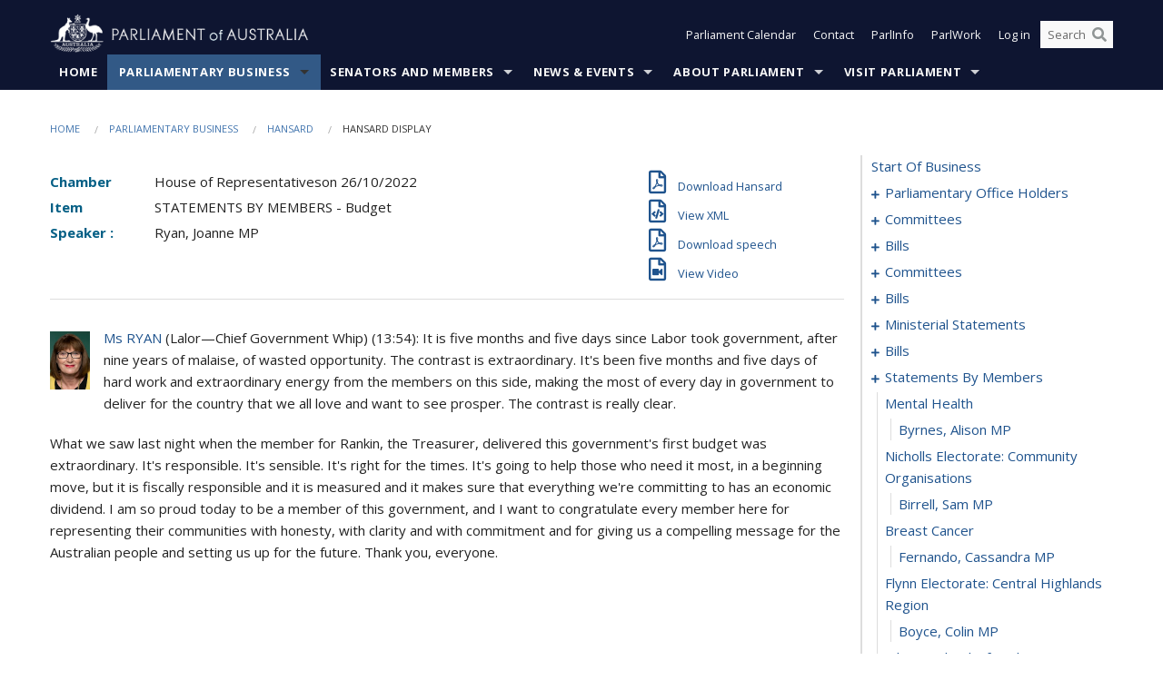

--- FILE ---
content_type: text/html; charset=utf-8
request_url: https://www.aph.gov.au/Parliamentary_Business/Hansard/Hansard_Display?bid=chamber/hansardr/26227/&sid=0110
body_size: 178998
content:


<!doctype html>
<!--[if lt IE 7 ]> <html lang="en" class="no-js ie6"> <![endif]-->
<!--[if IE 7 ]>    <html lang="en" class="no-js ie7"> <![endif]-->
<!--[if IE 8 ]>    <html lang="en" class="no-js ie8"> <![endif]-->
<!--[if IE 9 ]>    <html lang="en" class="no-js ie9"> <![endif]-->
<!--[if (gt IE 9)|!(IE)]><!-->
<html class="no-js" lang="en" xml:lang="en" xmlns="http://www.w3.org/1999/xhtml">
<!--<![endif]-->

<head id="Head1">
    <!-- UserWay widget -->
    <script>
        (function (d) {
            var s = d.createElement("script");
            /* uncomment the following line to override default position*/
            /* s.setAttribute("data-position", 1);*/
            /* uncomment the following line to override default size (values: small, large)*/
            /* s.setAttribute("data-size", "large");*/
            /* uncomment the following line to override default language (e.g., fr, de, es, he, nl, etc.)*/
            /* s.setAttribute("data-language", "null");*/
            /* uncomment the following line to override color set via widget (e.g., #053f67)*/
            s.setAttribute("data-color", "#0e1531");
            /* uncomment the following line to override type set via widget (1=person, 2=chair, 3=eye, 4=text)*/
            /* s.setAttribute("data-type", "1");*/
            /* s.setAttribute("data-statement_text:", "Our Accessibility Statement");*/
            /* s.setAttribute("data-statement_url", "http://www.example.com/accessibility";*/
            /* uncomment the following line to override support on mobile devices*/
            /* s.setAttribute("data-mobile", true);*/
            /* uncomment the following line to set custom trigger action for accessibility menu*/
            /* s.setAttribute("data-trigger", "triggerId")*/
            s.setAttribute("data-account", "Nu37TW4Ef2");
            s.setAttribute("src", "https://cdn.userway.org/widget.js");
            (d.body || d.head).appendChild(s);
        })(document)
    </script>
    <!-- Google Tag Manager -->
    <script>(function (w, d, s, l, i) {
                w[l] = w[l] || []; w[l].push({
                    'gtm.start':
                        new Date().getTime(), event: 'gtm.js'
                }); var f = d.getElementsByTagName(s)[0],
                    j = d.createElement(s), dl = l != 'dataLayer' ? '&l=' + l : ''; j.async = true; j.src =
                        'https://www.googletagmanager.com/gtm.js?id=' + i + dl; f.parentNode.insertBefore(j, f);
            })(window, document, 'script', 'dataLayer', 'GTM-N2CL3M9');</script>
    <!-- End Google Tag Manager -->
    <meta charset="utf-8" /><meta http-equiv="X-UA-Compatible" content="IE=edge,chrome=1" /><meta property="og:title" content="Hansard Display" /><meta property="og:image" content="/images/template/Default_Classified_150_90.png" /><meta property="og:description" content="Hansard Display" /><meta property="og:url" content="https://www.aph.gov.au/Parliamentary_Business/Hansard/Hansard_Display?bid=chamber/hansardr/26227/&amp;sid=0110" /><meta name="msvalidate.01" content="5D9111AD3364510F24400EBF6E139AB5" /><title>
	Hansard Display
        
     &ndash; Parliament of Australia
</title><link rel="schema.DCTERMS" href="http://purl.org/dc/terms/" /><link rel="schema.AGLSTERMS" href="http://www.agls.gov.au/agls/terms/" /><link rel="license" href="http://creativecommons.org/licenses/by-nc-nd/3.0/au/" /><meta name="description" content="Hansard Display" /><meta name="keywords" content="parliament, house, senate, parliamentary, committees, representatives, government, bills, motions" /><meta name="DCTERMS.Description" content="Hansard Display" /><meta name="DCTERMS.creator" content="corporateName=Commonwealth Parliament; address=Parliament House, Canberra, ACT, 2600; contact=+61 2 6277 7111;" /><meta name="DCTERMS.title" content="Hansard Display" /><meta name="DCTERMS.subject" content="Hansard Display" /><meta name="DCTERMS.created" content="2015-10-01" /><meta name="DCTERMS.modified" content="2023-12-19" /><meta name="DCTERMS.type" content="text" /><meta name="DCTERMS.coverage" content="Australia" /><meta name="DCTERMS.identifier" content="https://www.aph.gov.au/Parliamentary_Business/Hansard/Hansard_Display?bid=chamber/hansardr/26227/&amp;sid=0110" /><meta name="DCTERMS.publisher" content="corporateName=Commonwealth Parliament; address=Parliament House, Canberra, ACT, 2600; contact=+61 2 6277 7111" /><meta name="DCTERMS.rights" content="http://www.aph.gov.au/Help/Disclaimer_Privacy_Copyright" /><meta name="DCTERMS.rightsHolder" content="Commonwealth of Australia" /><meta name="DCTERMS.license" content="Creative Commons - Attribution-NonCommercial-NoDerivs 3.0 Australia (CC BY-NC-ND 3.0 AU)" /><meta name="DCTERMS.language" content="en-AU" /><meta name="DCTERMS.format" content="text/html" /><meta name="viewport" content="width=device-width, initial-scale=1.0" /><link rel="shortcut icon" href="/favicon.ico" /><link href="//fonts.googleapis.com/css?family=Open+Sans:400italic,700,300,800,400|Open+Sans+Condensed:300,700" rel="stylesheet" type="text/css" /><link rel="apple-touch-icon" sizes="60x60" href="/touch-icon-iphone.png" /><link rel="apple-touch-icon" sizes="76x76" href="/touch-icon-ipad.png" /><link rel="apple-touch-icon" sizes="120x120" href="/touch-icon-iphone-retina.png" /><link rel="apple-touch-icon" sizes="152x152" href="/touch-icon-ipad-retina.png" />
        
        <link rel="stylesheet" media="screen" href="/css/style.min.css?v=4256636926" />
        
        <link rel="stylesheet" media="handheld" href="/css/handheld.css?v=3444104224" />
        <link rel="stylesheet" media="screen" href="/css/aph-theme/jquery-ui-1.8.6.custom.css" />
        <link rel="stylesheet" media="screen" href="/css/vendor/colorbox/colorbox.css?v=215458967" />
        
        <link rel="stylesheet" media="print" href="/css/print.css?v=1577436929" />
        

    <script type="text/javascript" src="/js/libs/jquery-1.10.2.min.js"></script>
    <script type="text/javascript" src="/js/libs/jquery-ui-1.10.4.custom.min.js"></script>
    <script type="text/javascript" src="/js/jquery.dateFormat-1.0.js"></script>
    <script type="text/javascript" src="/js/libs/jquery-migrate-1.2.1.min.js"></script>
    <script type="text/javascript" src="/js/plugins.js?v=2347550531"></script>
    <script type="text/javascript" src="/js/script.js?v=4153783859"></script>
    
    <script type="text/javascript" src="/js/vendor/lightbox2/lightbox.min.js?v=97624409"></script>

    <script type="text/javascript" src="/js/vendor/lightbox2/lightbox.min.js?v=97624409"></script>

    
    <script src="/js/libs/contentshare.js?v=2058135496"></script>

    <script type="text/javascript" src="/js/libs/react/react.min.js?v=3706843405"></script>
    <script type="text/javascript" src="/js/libs/react/react-dom.min.js?v=3706843405"></script>
    <script type="text/javascript" src="/js/libs/pubsub.js?v=2418985062"></script>
    <script type="text/javascript" src="/js/libs/moment.js?v=160068683"></script>
    <script type="text/javascript" src="/js/libs/moment-timezone-with-data.js?v=1518348680"></script>
    <script type="text/javascript">
        moment.tz.setDefault("Australia/Canberra");
    </script>
    <script type="text/javascript" src="/js/libs/duration-format.js?v=273884284"></script>

    <!--PLUGINS-->
    <script src="/js/vendor/porthole.min.js?v=2253615438"></script>
    <!--END PLUGINS-->
    <!--CORE-->
    <script src="/js/core.js?v=3918537519"></script>
    <!--END CORE-->

    <!--[if !(IE 6) | !(IE 7) | !(IE 8)]><!-->
    <script type="text/javascript" src="/js/libs/snap-ie-cache-fix.js?v=309387760"></script>
    <script type="text/javascript" src="/js/libs/respond.js?v=2777172843"></script>
    <!--<![endif]-->

    <!--[if lte IE 8 ]>
        <link rel="stylesheet" href="/css/ie-legacy.css" />    
    <![endif]-->

    <!--[if lt IE 7 ]>
    <script src="/js/libs/dd_belatedpng.js"></script>
    <script> DD_belatedPNG.fix('#site-logo img'); //fix any <img> or .png_bg background-images </script>
    <![endif]-->
    <script type="text/javascript" src="/js/libs/modernizr-3.6-complete.min.js?v=3030946925"></script>
    <script type="text/javascript" src="/js/vendor/AC_RunActiveContent.js?v=2714468098"></script>
    
    <script src="https://www.google.com/recaptcha/api.js?render=6Ld_jYUpAAAAALpOhXvR17v-Mkd6yXzP0m8pJ6RD"></script>
    </head>
<body id="body1" class="">
    <!-- Google Tag Manager (noscript) -->
    <noscript>
        <iframe src="https://www.googletagmanager.com/ns.html?id="
            height="0" width="0" style="display: none; visibility: hidden"></iframe>
    </noscript>
    <!-- End Google Tag Manager (noscript) -->
    <form method="post" action="/Parliamentary_Business/Hansard/Hansard_Display?bid=chamber/hansardr/26227/&amp;sid=0110" id="mainform">
<div class="aspNetHidden">
<input type="hidden" name="__EVENTTARGET" id="__EVENTTARGET" value="" />
<input type="hidden" name="__EVENTARGUMENT" id="__EVENTARGUMENT" value="" />
<input type="hidden" name="__VIEWSTATE" id="__VIEWSTATE" value="7q5Ddvwt0GhT3GDqPb6kpKtqCkZkA37lL8tsBGzyeF+WqOBDKdXrgm7uQhssQ4eHEMP/98/i2Tnn3tAwhunSmCTWZqJrnWeaKv5ejtgvueWePzuvj1G5x9NFJy9/CwHtii1H7BFm5Yaj/WA+FaiBIws8lXufhrqSRXLYoQZrMsUaVrkCfXyXYiPPUohHj/t/aZ4qT8Z/KJ3YnEQdlprwlKQZcbACktAEAXOPhfr/C4eLS+gIjDpdRvlscURsrNEmy0WemSqq5io/mM3OhBW8zpOaZM5O8EaD9yr6/hDzC7NIVlFcYrc/5cu8vzc2EnhX31rFhNo3Q1be3lNKD5yUI2kL5mYm2umGMZr5ShCESWlikqE1zJ8AlRjk5dlWI+LmhEe5KhYI8nrY0hrG8nRSmbJW2LzdCuPYc6ClRLpBKP/B+NZjdi6a9TYcjcjMJCgEs4x6E0ojxHM7iTfeJ51LS2Cq1A+y/ZzGszz/mJxpAGfYJQc6Cc1KPpQKOsQSUKBFi6lWzeB+H/lmTVDayvCpBFF2FHV1fwhZXn6qF6Zkp3eBfLqYNpM42HFwI90wqaaNq0kJ3ZKV7fp6O20wlW2B4vTcv8vBfGDqqQtYAumzo65nbVuHGjM1nBGQ6QyCuYmrruYW/heNE+MpEAz0QWk+/yzRtcBidGsmXM0chgKy02AyyGAZfCy/EaEWlyLTXdLL0EjkPsj0NVFzIp5JtLsAuru/uOgjqqHpjMwgaxxW50aMM+bnEJh8O7Yyd+OR5uDj8nrEydCzopn2oa2a6a+XTy7txldJXAxGDnr66a/7a5Ta3avj2OcvT8ytrUIZrs4z+5f/5fnErQ0ftelHsRuVaBnKHdVuXXBmeDNRGBcGjYkZQXCbF+dNngyslRY+igfMGm7v+9QLrWqhwgdJQqPbb2wr0/dGuSUx4LgxSatKPNXn7brq5DmoEYLIrQajIEUiEx7jO69+jaW/vB00cgvumnfU9ovcHvKfRbNAu310LwGrjklH/9tiKnj7FwBxSGB5sFiA/Ozt6EfOI51arg0vHwJyVJJvumwgI1CFT4Ootn7m1YZ4dzlL0YjEWLyeqB8XJRA0ZN48+r1ZFKJqZ2YgJpvVb/z9jpJoDkMpefGjwuJDHg7soxuyrdBTiwqeEN1u57A6rQ==" />
</div>

<script type="text/javascript">
//<![CDATA[
var theForm = document.forms['mainform'];
if (!theForm) {
    theForm = document.mainform;
}
function __doPostBack(eventTarget, eventArgument) {
    if (!theForm.onsubmit || (theForm.onsubmit() != false)) {
        theForm.__EVENTTARGET.value = eventTarget;
        theForm.__EVENTARGUMENT.value = eventArgument;
        theForm.submit();
    }
}
//]]>
</script>


<script src="/WebResource.axd?d=pynGkmcFUV13He1Qd6_TZLoiRuBpjqx-mc4XYiEXE5AhhIqco9hBwrTw0Tb7b7xnVXxVYQ2&amp;t=638901896248157332" type="text/javascript"></script>

<SCRIPT LANGUAGE="JavaScript">function validatecbRAgree(oSrc, args){args.IsValid = document.getElementById("cbRAgree").checked;}</SCRIPT><SCRIPT LANGUAGE="JavaScript">function validatetxtRPasswordConfirm(oSrc, args){args.IsValid = document.getElementById("txtRPasswordConfirm").value.length == 0 || (document.getElementById("txtRPasswordConfirm").value.length > 0 && document.getElementById("txtRPassword").value == document.getElementById("txtRPasswordConfirm").value);}</SCRIPT>
<script src="/ScriptResource.axd?d=NJmAwtEo3Ipnlaxl6CMhvke6LuKNAIG7wYOJ0svbr6ONPX84I_mgHcaT4vlKIcsaiSilqTO2BSjgHfMknroo8jcCuptYgPcm4RziWlEs--KIFpQTsX7IzkyRphQJbqfMTX1duQSbK8E8ppY2fR2sRsVOWZo1&amp;t=5c0e0825" type="text/javascript"></script>
<script src="/ScriptResource.axd?d=dwY9oWetJoJoVpgL6Zq8ONn6rPVYJGBVTR68BxEKJFmfic3OWCCt72aiM8KSgUYJDTVRUBGKySWh7ZXPbC0k-ODM6mBUyoBgGnd8l-OIjB5fkBCFQwlBjvs66KJFiYOzD8rOxneUeSdqeqrGhXA_47-1LZA1&amp;t=5c0e0825" type="text/javascript"></script>
<script src="/ParliamentNumbers.svc/js" type="text/javascript"></script>
<script src="/Predictive/Predictive.asmx/js" type="text/javascript"></script>
<div class="aspNetHidden">

	<input type="hidden" name="__VIEWSTATEGENERATOR" id="__VIEWSTATEGENERATOR" value="35DD2790" />
</div>
        <script type="text/javascript">
//<![CDATA[
Sys.WebForms.PageRequestManager._initialize('ScriptManager1', 'mainform', [], [], [], 90, '');
//]]>
</script>


        <div class="off-canvas-wrap" data-offcanvas>
            <div aria-label="inner-wrap" class="inner-wrap">
                

<header>
    <section class="row" role="navigation" aria-label="Skip links">
        <div class="columns">
            <ul class="skip-links">
                <li><a role="button" href="#main-nav" aria-label="Skip to navigation">Skip to navigation</a></li>
                <li><a role="button" href="#content" aria-label="Skip to content">Skip to content</a></li>
            </ul>
        </div>
    </section>

    <div class="row header-img">
        <div class="medium-4 large-4 columns">
            <h1><a href="/">
                <img src="/images/template/header-logo.png" alt="Home - Parliament of Australia logo" /></a></h1>
        </div>

        <div class="medium-8 large-8 columns" style="padding-left: 0rem">
            <div class="row">
                <div class="columns">
                    <div class="nav-top-links-container">
                        <nav aria-label="Quick links" class="nav-top-links">
                            <ul class="inline-block-list text-small">
                                <li><a title="Open the Parliament Calendar" href="#" role="button" class="right-off-canvas-toggle" id="openParliamentaryCalendar" tabindex="0">Parliament Calendar</a></li>
                                <li><a title="Contact Us" href="/Help/Contact">Contact</a></li>
                                <li class="hide-for-small-only"><a title="Go to ParlInfo Search" href="https://parlinfo.aph.gov.au" target="_blank" rel="noopener noreferrer">ParlInfo</a></li>
                                <li class="hide-for-small-only"><a title="Go to ParlWork" href="https://parlwork.aph.gov.au" target="_blank" rel="noopener noreferrer">ParlWork</a></li>
                                
                                
                                        <li>
                                            <a title="Log in to My Parliament account" href="/Help/Login">Log in</a>
                                        </li>
                                    

                                <li class="has-form hide-for-small-only">
                                    <input aria-label="Search the website" id="txtGenericSearchTerm" aria-label="Input search content" type="text" placeholder="Search ...">
                                    <button id="btnGenericSearch" aria-label="Perform a search" type="submit"><em class="fa fa-search"></em></button>
                                </li>

                                <!--START SEARCH CONTROL-->
                                <script type="text/javascript">
                                    function SearchTermIsValid(searchTerm) {
                                        var result = searchTerm !== '';
                                        return result;
                                    }

                                    $(document).ready(function () {
                                        $("#btnGenericSearch").on("click", function (e) {
                                            e.preventDefault();

                                            var searchTerm = encodeURI($("#txtGenericSearchTerm").val());

                                            if (SearchTermIsValid(searchTerm)) {
                                                if (window.location.href.indexOf("parlview.aph.gov.au") > -1) {
                                                    window.location = "https://www.aph.gov.au/Help/Federated_Search_Results?q=" + searchTerm;
                                                } else {
                                                    window.location = "/Help/Federated_Search_Results?q=" + searchTerm;
                                                }
                                            }

                                            return false;
                                        });

                                        $("#txtGenericSearchTerm").keypress(function (e) {
                                            if (e.keyCode === 13) {
                                                $("#btnGenericSearch").click();
                                                return false;
                                            }
                                        });
                                    });
                                </script>
                                <!--END SEARCH CONTROL-->
                            </ul>
                        </nav>
                    </div>
                </div>
            </div>
        </div>
    </div>
</header>

<script type="text/javascript" src="/js/components/global/header-username.js"></script>

                

<div class="contain-to-grid">
    <nav aria-label="Site navigation" id="main-nav" class="top-bar" data-topbar>
        <ul class="title-area nav-top-links-mobile">
           <li class="has-form show-for-small-only">
                <input aria-label="Search the website" id="txtGenericSearchTermMobile" aria-label="Input search content" type="text" placeholder="Search ...">
                <button id="btnGenericSearchMobile" aria-label="Perform a search" type="submit"><em class="fa fa-search"></em></button>
            </li>

            <!--START SEARCH CONTROL-->
            <script type="text/javascript">
                function SearchTermIsValid(searchTerm) {
                    var result = searchTerm !== '';
                    return result;
                }

                $(document).ready(function () {
                    $("#btnGenericSearchMobile").on("click", function (e) {
                        e.preventDefault();

                        var searchTerm = encodeURI($("#txtGenericSearchTermMobile").val());

                        if (SearchTermIsValid(searchTerm)) {
                            if (window.location.href.indexOf("parlview.aph.gov.au") > -1) {
                                window.location = "https://www.aph.gov.au/Help/Federated_Search_Results?q=" + searchTerm;
                            } else {
                                window.location = "/Help/Federated_Search_Results?q=" + searchTerm;
                            }
                        }

                        return false;
                    });

                    $("#txtGenericSearchTermMobile").keypress(function (e) {
                        if (e.keyCode === 13) {
                            $("#btnGenericSearchMobile").click();
                            return false;
                        }
                    });
                });
            </script>
            <!--END SEARCH CONTROL-->
            <li class="toggle-topbar menu-icon">
                <a href="#" onclick="sendGoogleAnalyticsEvent('Primary Nav', 'Click hamburger menu', '')" role="button" aria-label="Open site navigation" aria-expanded="false">
                    <span>Menu</span>
                </a>
            </li>
        </ul>

        <section role="navigation" aria-label="navigation" class="top-bar-section top-bar-section-hidden">
            <ul id="main-nav-sub">
            
                <li class="">
                    <a href="/" class="primary-nav-item-dropdown"
                       onclick="sendGoogleAnalyticsEvent('Primary Nav', 'Click Parent item', 'Home')">Home</a>

                
                </li>
                
                <li class="active has-dropdown not-click">
                    <a href="/Parliamentary_Business" class="primary-nav-item-dropdown"
                       onclick="sendGoogleAnalyticsEvent('Primary Nav', 'Click Parent item', 'Parliamentary Business')">Parliamentary Business</a>

                
                    <ul class="dropdown primary-nav-item-dropdown-hidden">

                    
                        <li class="">
                            <a href="/Parliamentary_Business/Bills_Legislation" onclick="sendGoogleAnalyticsEvent('Primary Nav', 'Click Child item', 'Bills and Legislation')">Bills and Legislation</a>
                        </li>
                        
                        <li class="">
                            <a href="/Parliamentary_Business/Tabled_documents" onclick="sendGoogleAnalyticsEvent('Primary Nav', 'Click Child item', 'Tabled documents')">Tabled documents</a>
                        </li>
                        
                        <li class="">
                            <a href="/Parliamentary_Business/Chamber_documents" onclick="sendGoogleAnalyticsEvent('Primary Nav', 'Click Child item', 'Chamber documents')">Chamber documents</a>
                        </li>
                        
                        <li class="">
                            <a href="/Parliamentary_Business/Hansard" onclick="sendGoogleAnalyticsEvent('Primary Nav', 'Click Child item', 'Hansard')">Hansard</a>
                        </li>
                        
                        <li class="">
                            <a href="/Parliamentary_Business/Senate_estimates" onclick="sendGoogleAnalyticsEvent('Primary Nav', 'Click Child item', 'Senate estimates')">Senate estimates</a>
                        </li>
                        
                        <li class="">
                            <a href="/Parliamentary_Business/Committees" onclick="sendGoogleAnalyticsEvent('Primary Nav', 'Click Child item', 'Committees')">Committees</a>
                        </li>
                        
                        <li class="">
                            <a href="/Parliamentary_Business/Statistics" onclick="sendGoogleAnalyticsEvent('Primary Nav', 'Click Child item', 'Statistics')">Statistics</a>
                        </li>
                        
                        <li class="">
                            <a href="/Parliamentary_Business/Petitions" onclick="sendGoogleAnalyticsEvent('Primary Nav', 'Click Child item', 'Petitions')">Petitions</a>
                        </li>
                        
                    </ul>
                    
                </li>
                
                <li class="has-dropdown not-click">
                    <a href="/Senators_and_Members" class="primary-nav-item-dropdown"
                       onclick="sendGoogleAnalyticsEvent('Primary Nav', 'Click Parent item', 'Senators and Members')">Senators and Members</a>

                
                    <ul class="dropdown primary-nav-item-dropdown-hidden">

                    
                        <li class="">
                            <a href="/Senators_and_Members/Senators" onclick="sendGoogleAnalyticsEvent('Primary Nav', 'Click Child item', 'Senators')">Senators</a>
                        </li>
                        
                        <li class="">
                            <a href="/Senators_and_Members/Members" onclick="sendGoogleAnalyticsEvent('Primary Nav', 'Click Child item', 'Members')">Members</a>
                        </li>
                        
                        <li class="">
                            <a href="/Senators_and_Members/Contacting_Senators_and_Members" onclick="sendGoogleAnalyticsEvent('Primary Nav', 'Click Child item', 'Contacting Senators and Members')">Contacting Senators and Members</a>
                        </li>
                        
                    </ul>
                    
                </li>
                
                <li class="has-dropdown not-click">
                    <a href="/News_and_Events" class="primary-nav-item-dropdown"
                       onclick="sendGoogleAnalyticsEvent('Primary Nav', 'Click Parent item', 'News \u0026 Events')">News & Events</a>

                
                    <ul class="dropdown primary-nav-item-dropdown-hidden">

                    
                        <li class="">
                            <a href="/News_and_Events/Watch_Read_Listen" onclick="sendGoogleAnalyticsEvent('Primary Nav', 'Click Child item', 'Watch, Read, Listen')">Watch, Read, Listen</a>
                        </li>
                        
                        <li class="">
                            <a href="/News_and_Events/Events_Calendar" onclick="sendGoogleAnalyticsEvent('Primary Nav', 'Click Child item', 'Events Calendar')">Events Calendar</a>
                        </li>
                        
                        <li class="">
                            <a href="/News_and_Events/Senate_news_and_events" onclick="sendGoogleAnalyticsEvent('Primary Nav', 'Click Child item', 'Senate news and events')">Senate news and events</a>
                        </li>
                        
                        <li class="">
                            <a href="/News_and_Events/About_the_House_News" onclick="sendGoogleAnalyticsEvent('Primary Nav', 'Click Child item', 'About the House News')">About the House News</a>
                        </li>
                        
                        <li class="">
                            <a href="/News_and_Events/Joint_statements_by_the_Presiding_Officers" onclick="sendGoogleAnalyticsEvent('Primary Nav', 'Click Child item', 'Joint statements by the Presiding Officers')">Joint statements by the Presiding Officers</a>
                        </li>
                        
                        <li class="">
                            <a href="/News_and_Events/My_First_Speech" onclick="sendGoogleAnalyticsEvent('Primary Nav', 'Click Child item', 'My First Speech')">My First Speech</a>
                        </li>
                        
                    </ul>
                    
                </li>
                
                <li class="has-dropdown not-click">
                    <a href="/About_Parliament" class="primary-nav-item-dropdown"
                       onclick="sendGoogleAnalyticsEvent('Primary Nav', 'Click Parent item', 'About Parliament')">About Parliament</a>

                
                    <ul class="dropdown primary-nav-item-dropdown-hidden">

                    
                        <li class="">
                            <a href="/About_Parliament/Senate" onclick="sendGoogleAnalyticsEvent('Primary Nav', 'Click Child item', 'Senate')">Senate</a>
                        </li>
                        
                        <li class="">
                            <a href="/About_Parliament/House_of_Representatives" onclick="sendGoogleAnalyticsEvent('Primary Nav', 'Click Child item', 'House of Representatives')">House of Representatives</a>
                        </li>
                        
                        <li class="">
                            <a href="/About_Parliament/Work_of_the_Parliament" onclick="sendGoogleAnalyticsEvent('Primary Nav', 'Click Child item', 'Work of the Parliament')">Work of the Parliament</a>
                        </li>
                        
                        <li class="">
                            <a href="/About_Parliament/Parliamentary_Leadership_Taskforce" onclick="sendGoogleAnalyticsEvent('Primary Nav', 'Click Child item', 'Parliamentary Leadership Taskforce')">Parliamentary Leadership Taskforce</a>
                        </li>
                        
                        <li class="">
                            <a href="/About_Parliament/Parliamentary_departments" onclick="sendGoogleAnalyticsEvent('Primary Nav', 'Click Child item', 'Parliamentary departments')">Parliamentary departments</a>
                        </li>
                        
                        <li class="">
                            <a href="/About_Parliament/International_Program" onclick="sendGoogleAnalyticsEvent('Primary Nav', 'Click Child item', 'International Program')">International Program</a>
                        </li>
                        
                        <li class="">
                            <a href="/About_Parliament/Publications" onclick="sendGoogleAnalyticsEvent('Primary Nav', 'Click Child item', 'Publications and policies')">Publications and policies</a>
                        </li>
                        
                        <li class="">
                            <a href="/About_Parliament/Employment" onclick="sendGoogleAnalyticsEvent('Primary Nav', 'Click Child item', 'Employment')">Employment</a>
                        </li>
                        
                        <li class="">
                            <a href="/About_Parliament/Media_Rules_and_Filming_Applications" onclick="sendGoogleAnalyticsEvent('Primary Nav', 'Click Child item', 'Media Rules and Filming Applications')">Media Rules and Filming Applications</a>
                        </li>
                        
                        <li class="">
                            <a href="/About_Parliament/Education_Resources" onclick="sendGoogleAnalyticsEvent('Primary Nav', 'Click Child item', 'Education Resources')">Education Resources</a>
                        </li>
                        
                        <li class="">
                            <a href="/About_Parliament/Parliamentary_Friendship" onclick="sendGoogleAnalyticsEvent('Primary Nav', 'Click Child item', 'Parliamentary Friendship Groups (non-country)')">Parliamentary Friendship Groups (non-country)</a>
                        </li>
                        
                        <li class="">
                            <a href="/About_Parliament/Australian_Parliament_House_Security_Pass_Office" onclick="sendGoogleAnalyticsEvent('Primary Nav', 'Click Child item', 'Australian Parliament House (APH) Security Pass Office')">Australian Parliament House (APH) Security Pass Office</a>
                        </li>
                        
                        <li class="">
                            <a href="/About_Parliament/Sitting_Calendar" onclick="sendGoogleAnalyticsEvent('Primary Nav', 'Click Child item', 'Sitting Calendar')">Sitting Calendar</a>
                        </li>
                        
                    </ul>
                    
                </li>
                
                <li class="has-dropdown not-click">
                    <a href="/Visit_Parliament" class="primary-nav-item-dropdown"
                       onclick="sendGoogleAnalyticsEvent('Primary Nav', 'Click Parent item', 'Visit Parliament')">Visit Parliament</a>

                
                    <ul class="dropdown primary-nav-item-dropdown-hidden">

                    
                        <li class="">
                            <a href="/Visit_Parliament/Whats_On" onclick="sendGoogleAnalyticsEvent('Primary Nav', 'Click Child item', 'What\u0027s on')">What's on</a>
                        </li>
                        
                        <li class="">
                            <a href="/Visit_Parliament/Things_to_Do" onclick="sendGoogleAnalyticsEvent('Primary Nav', 'Click Child item', 'Things to Do')">Things to Do</a>
                        </li>
                        
                        <li class="">
                            <a href="/Visit_Parliament/Art" onclick="sendGoogleAnalyticsEvent('Primary Nav', 'Click Child item', 'Art at Parliament')">Art at Parliament</a>
                        </li>
                        
                        <li class="">
                            <a href="/Visit_Parliament/Dining" onclick="sendGoogleAnalyticsEvent('Primary Nav', 'Click Child item', 'Dining')">Dining</a>
                        </li>
                        
                        <li class="">
                            <a href="/Visit_Parliament/Parliament_Shop" onclick="sendGoogleAnalyticsEvent('Primary Nav', 'Click Child item', 'Parliament Shop')">Parliament Shop</a>
                        </li>
                        
                        <li class="">
                            <a href="/Visit_Parliament/Venue_Hire" onclick="sendGoogleAnalyticsEvent('Primary Nav', 'Click Child item', 'Venue Hire')">Venue Hire</a>
                        </li>
                        
                        <li class="">
                            <a href="/Visit_Parliament/Plan_your_Visit" onclick="sendGoogleAnalyticsEvent('Primary Nav', 'Click Child item', 'Plan your Visit')">Plan your Visit</a>
                        </li>
                        
                        <li class="">
                            <a href="/Visit_Parliament/Accessibility" onclick="sendGoogleAnalyticsEvent('Primary Nav', 'Click Child item', 'Accessibility')">Accessibility</a>
                        </li>
                        
                    </ul>
                    
                </li>
                
            </ul>
        </section>
    </nav>
</div>

                
                


<div class="row padding-medium" id="content" role="main">
    <div class="columns">
        
<div class="breadcrumbs-container show-for-medium-up">
    <a id="skip"></a>
    <!-- START BREADCRUMBS -->
    
    <nav aria-label="Breadcrumbs" class="breadcrumbs">
        
               <a href="/">Home</a>
              
               <a href="/Parliamentary_Business">Parliamentary Business</a>
              
               <a href="/Parliamentary_Business/Hansard">Hansard</a>
              
               <span aria-label="breadcrumbs" class="current">Hansard Display</span>
              
    </nav>
    
    <!-- END BREADCRUMBS -->
</div>

        <div class="row">
            <div class="large-3 large-push-9 columns">
                <div class="hide-for-large-up">
                    <h4><a onclick="handleclick()" style="text-decoration: none"><i class="fa fa-bars"></i>&nbsp;&nbsp;Table of contents</h4>
                </div>
                <div id="hansard-nav" class="hansarad-toc-split hide-for-medium-down">
                    <div class="box" style="padding: 0 10px 0 0;" xmlns:aph="http://www.aph.gov.au/xsl" xmlns:aphhansard="http://www.aph.gov.au/xslhansard"><ul class="hansard-toc"><li><div class="hansard-section"><a href="/Parliamentary_Business/Hansard/Hansard_Display?bid=chamber/hansardr/26227/&amp;sid=0000" class="&#xD;&#xA;                    hansard-link&#xD;&#xA;                  " onclick="&#xD;&#xA;                    scroll(0,0)&#xD;&#xA;                  " data-bid="chamber/hansardr/26227/" data-sid="0000" aria-label="0000">start of business</a></div><li><div class="hansard-section"><a href="#" class="expand"><em class="fa fa-plus" style="font-size:10px;">  </em></a><a href="/Parliamentary_Business/Hansard/Hansard_Display?bid=chamber/hansardr/26227/&amp;sid=0001" class="&#xD;&#xA;                    hansard-link&#xD;&#xA;                  " onclick="&#xD;&#xA;                    scroll(0,0)&#xD;&#xA;                  " data-bid="chamber/hansardr/26227/" data-sid="0001" aria-label="0001">parliamentary office holders</a></div><ul><li><div class="hansard-section"><a href="/Parliamentary_Business/Hansard/Hansard_Display?bid=chamber/hansardr/26227/&amp;sid=0002" class="&#xD;&#xA;                    hansard-fragment&#xD;&#xA;                  " onclick="&#xD;&#xA;                    scroll(0,0)&#xD;&#xA;                  " data-bid="chamber/hansardr/26227/" data-sid="0002" aria-label="0002">speaker's panel</a></div><ul><li><div class="hansard-section"><a href="/Parliamentary_Business/Hansard/Hansard_Display?bid=chamber/hansardr/26227/&amp;sid=0003" class="&#xD;&#xA;                    hansard-fragment&#xD;&#xA;                  " onclick="&#xD;&#xA;                    scroll(0,0)&#xD;&#xA;                  " data-bid="chamber/hansardr/26227/" data-sid="0003" aria-label="0003">Dick, Milton MP (The SPEAKER)</a></div></ul></li></ul></li><li><div class="hansard-section"><a href="#" class="expand"><em class="fa fa-plus" style="font-size:10px;">  </em></a><a href="/Parliamentary_Business/Hansard/Hansard_Display?bid=chamber/hansardr/26227/&amp;sid=0004" class="&#xD;&#xA;                    hansard-link&#xD;&#xA;                  " onclick="&#xD;&#xA;                    scroll(0,0)&#xD;&#xA;                  " data-bid="chamber/hansardr/26227/" data-sid="0004" aria-label="0004">committees</a></div><ul><li><div class="hansard-section"><a href="/Parliamentary_Business/Hansard/Hansard_Display?bid=chamber/hansardr/26227/&amp;sid=0005" class="&#xD;&#xA;                    hansard-fragment&#xD;&#xA;                  " onclick="&#xD;&#xA;                    scroll(0,0)&#xD;&#xA;                  " data-bid="chamber/hansardr/26227/" data-sid="0005" aria-label="0005">selection committee</a></div><ul><li><div class="hansard-section"><a href="/Parliamentary_Business/Hansard/Hansard_Display?bid=chamber/hansardr/26227/&amp;sid=0006" class="&#xD;&#xA;                    hansard-fragment&#xD;&#xA;                  " onclick="&#xD;&#xA;                    scroll(0,0)&#xD;&#xA;                  " data-bid="chamber/hansardr/26227/" data-sid="0006" aria-label="0006">report</a></div><ul><li><div class="hansard-section"><a href="/Parliamentary_Business/Hansard/Hansard_Display?bid=chamber/hansardr/26227/&amp;sid=0007" class="&#xD;&#xA;                    hansard-fragment&#xD;&#xA;                  " onclick="&#xD;&#xA;                    scroll(0,0)&#xD;&#xA;                  " data-bid="chamber/hansardr/26227/" data-sid="0007" aria-label="0007">Dick, Milton MP (The SPEAKER)</a></div></ul></li></ul></li></ul></li><li><div class="hansard-section"><a href="#" class="expand"><em class="fa fa-plus" style="font-size:10px;">  </em></a><a href="/Parliamentary_Business/Hansard/Hansard_Display?bid=chamber/hansardr/26227/&amp;sid=0008" class="&#xD;&#xA;                    hansard-link&#xD;&#xA;                  " onclick="&#xD;&#xA;                    scroll(0,0)&#xD;&#xA;                  " data-bid="chamber/hansardr/26227/" data-sid="0008" aria-label="0008">bills</a></div><ul><li><div class="hansard-section"><a href="/Parliamentary_Business/Hansard/Hansard_Display?bid=chamber/hansardr/26227/&amp;sid=0009" class="&#xD;&#xA;                    hansard-fragment&#xD;&#xA;                  " onclick="&#xD;&#xA;                    scroll(0,0)&#xD;&#xA;                  " data-bid="chamber/hansardr/26227/" data-sid="0009" aria-label="0009">australian crime commission amendment (special operations and special investigations) bill 2022</a></div><ul><li><div class="hansard-section"><a href="/Parliamentary_Business/Hansard/Hansard_Display?bid=chamber/hansardr/26227/&amp;sid=0010" class="&#xD;&#xA;                    hansard-fragment&#xD;&#xA;                  " onclick="&#xD;&#xA;                    scroll(0,0)&#xD;&#xA;                  " data-bid="chamber/hansardr/26227/" data-sid="0010" aria-label="0010">first reading</a></div><li><div class="hansard-section"><a href="/Parliamentary_Business/Hansard/Hansard_Display?bid=chamber/hansardr/26227/&amp;sid=0011" class="&#xD;&#xA;                    hansard-fragment&#xD;&#xA;                  " onclick="&#xD;&#xA;                    scroll(0,0)&#xD;&#xA;                  " data-bid="chamber/hansardr/26227/" data-sid="0011" aria-label="0011">second reading</a></div><ul><li><div class="hansard-section"><a href="/Parliamentary_Business/Hansard/Hansard_Display?bid=chamber/hansardr/26227/&amp;sid=0012" class="&#xD;&#xA;                    hansard-fragment&#xD;&#xA;                  " onclick="&#xD;&#xA;                    scroll(0,0)&#xD;&#xA;                  " data-bid="chamber/hansardr/26227/" data-sid="0012" aria-label="0012">Dreyfus, Mark MP</a></div></ul></li></ul></li><li><div class="hansard-section"><a href="/Parliamentary_Business/Hansard/Hansard_Display?bid=chamber/hansardr/26227/&amp;sid=0013" class="&#xD;&#xA;                    hansard-fragment&#xD;&#xA;                  " onclick="&#xD;&#xA;                    scroll(0,0)&#xD;&#xA;                  " data-bid="chamber/hansardr/26227/" data-sid="0013" aria-label="0013">privacy legislation amendment (enforcement and other measures) bill 2022</a></div><ul><li><div class="hansard-section"><a href="/Parliamentary_Business/Hansard/Hansard_Display?bid=chamber/hansardr/26227/&amp;sid=0014" class="&#xD;&#xA;                    hansard-fragment&#xD;&#xA;                  " onclick="&#xD;&#xA;                    scroll(0,0)&#xD;&#xA;                  " data-bid="chamber/hansardr/26227/" data-sid="0014" aria-label="0014">first reading</a></div><li><div class="hansard-section"><a href="/Parliamentary_Business/Hansard/Hansard_Display?bid=chamber/hansardr/26227/&amp;sid=0015" class="&#xD;&#xA;                    hansard-fragment&#xD;&#xA;                  " onclick="&#xD;&#xA;                    scroll(0,0)&#xD;&#xA;                  " data-bid="chamber/hansardr/26227/" data-sid="0015" aria-label="0015">second reading</a></div><ul><li><div class="hansard-section"><a href="/Parliamentary_Business/Hansard/Hansard_Display?bid=chamber/hansardr/26227/&amp;sid=0016" class="&#xD;&#xA;                    hansard-fragment&#xD;&#xA;                  " onclick="&#xD;&#xA;                    scroll(0,0)&#xD;&#xA;                  " data-bid="chamber/hansardr/26227/" data-sid="0016" aria-label="0016">Dreyfus, Mark MP</a></div></ul></li></ul></li><li><div class="hansard-section"><a href="/Parliamentary_Business/Hansard/Hansard_Display?bid=chamber/hansardr/26227/&amp;sid=0017" class="&#xD;&#xA;                    hansard-fragment&#xD;&#xA;                  " onclick="&#xD;&#xA;                    scroll(0,0)&#xD;&#xA;                  " data-bid="chamber/hansardr/26227/" data-sid="0017" aria-label="0017">aboriginal land grant (jervis bay territory) amendment (strengthening land and governance provisions) bill 2022</a></div><ul><li><div class="hansard-section"><a href="/Parliamentary_Business/Hansard/Hansard_Display?bid=chamber/hansardr/26227/&amp;sid=0018" class="&#xD;&#xA;                    hansard-fragment&#xD;&#xA;                  " onclick="&#xD;&#xA;                    scroll(0,0)&#xD;&#xA;                  " data-bid="chamber/hansardr/26227/" data-sid="0018" aria-label="0018">first reading</a></div><li><div class="hansard-section"><a href="/Parliamentary_Business/Hansard/Hansard_Display?bid=chamber/hansardr/26227/&amp;sid=0019" class="&#xD;&#xA;                    hansard-fragment&#xD;&#xA;                  " onclick="&#xD;&#xA;                    scroll(0,0)&#xD;&#xA;                  " data-bid="chamber/hansardr/26227/" data-sid="0019" aria-label="0019">second reading</a></div><ul><li><div class="hansard-section"><a href="/Parliamentary_Business/Hansard/Hansard_Display?bid=chamber/hansardr/26227/&amp;sid=0020" class="&#xD;&#xA;                    hansard-fragment&#xD;&#xA;                  " onclick="&#xD;&#xA;                    scroll(0,0)&#xD;&#xA;                  " data-bid="chamber/hansardr/26227/" data-sid="0020" aria-label="0020">Leigh, Andrew Keith MP</a></div></ul></li></ul></li><li><div class="hansard-section"><a href="/Parliamentary_Business/Hansard/Hansard_Display?bid=chamber/hansardr/26227/&amp;sid=0021" class="&#xD;&#xA;                    hansard-fragment&#xD;&#xA;                  " onclick="&#xD;&#xA;                    scroll(0,0)&#xD;&#xA;                  " data-bid="chamber/hansardr/26227/" data-sid="0021" aria-label="0021">veterans' affairs legislation amendment (budget measures) bill 2022</a></div><ul><li><div class="hansard-section"><a href="/Parliamentary_Business/Hansard/Hansard_Display?bid=chamber/hansardr/26227/&amp;sid=0022" class="&#xD;&#xA;                    hansard-fragment&#xD;&#xA;                  " onclick="&#xD;&#xA;                    scroll(0,0)&#xD;&#xA;                  " data-bid="chamber/hansardr/26227/" data-sid="0022" aria-label="0022">first reading</a></div><li><div class="hansard-section"><a href="/Parliamentary_Business/Hansard/Hansard_Display?bid=chamber/hansardr/26227/&amp;sid=0023" class="&#xD;&#xA;                    hansard-fragment&#xD;&#xA;                  " onclick="&#xD;&#xA;                    scroll(0,0)&#xD;&#xA;                  " data-bid="chamber/hansardr/26227/" data-sid="0023" aria-label="0023">second reading</a></div><ul><li><div class="hansard-section"><a href="/Parliamentary_Business/Hansard/Hansard_Display?bid=chamber/hansardr/26227/&amp;sid=0024" class="&#xD;&#xA;                    hansard-fragment&#xD;&#xA;                  " onclick="&#xD;&#xA;                    scroll(0,0)&#xD;&#xA;                  " data-bid="chamber/hansardr/26227/" data-sid="0024" aria-label="0024">Keogh, Matt MP</a></div></ul></li></ul></li></ul></li><li><div class="hansard-section"><a href="#" class="expand"><em class="fa fa-plus" style="font-size:10px;">  </em></a><a href="/Parliamentary_Business/Hansard/Hansard_Display?bid=chamber/hansardr/26227/&amp;sid=0025" class="&#xD;&#xA;                    hansard-link&#xD;&#xA;                  " onclick="&#xD;&#xA;                    scroll(0,0)&#xD;&#xA;                  " data-bid="chamber/hansardr/26227/" data-sid="0025" aria-label="0025">committees</a></div><ul><li><div class="hansard-section"><a href="/Parliamentary_Business/Hansard/Hansard_Display?bid=chamber/hansardr/26227/&amp;sid=0026" class="&#xD;&#xA;                    hansard-fragment&#xD;&#xA;                  " onclick="&#xD;&#xA;                    scroll(0,0)&#xD;&#xA;                  " data-bid="chamber/hansardr/26227/" data-sid="0026" aria-label="0026">electoral matters joint committee</a></div><ul><li><div class="hansard-section"><a href="/Parliamentary_Business/Hansard/Hansard_Display?bid=chamber/hansardr/26227/&amp;sid=0027" class="&#xD;&#xA;                    hansard-fragment&#xD;&#xA;                  " onclick="&#xD;&#xA;                    scroll(0,0)&#xD;&#xA;                  " data-bid="chamber/hansardr/26227/" data-sid="0027" aria-label="0027">appointment</a></div><ul><li><div class="hansard-section"><a href="/Parliamentary_Business/Hansard/Hansard_Display?bid=chamber/hansardr/26227/&amp;sid=0028" class="&#xD;&#xA;                    hansard-fragment&#xD;&#xA;                  " onclick="&#xD;&#xA;                    scroll(0,0)&#xD;&#xA;                  " data-bid="chamber/hansardr/26227/" data-sid="0028" aria-label="0028">Burke, Tony MP</a></div></ul></li></ul></li><li><div class="hansard-section"><a href="/Parliamentary_Business/Hansard/Hansard_Display?bid=chamber/hansardr/26227/&amp;sid=0029" class="&#xD;&#xA;                    hansard-fragment&#xD;&#xA;                  " onclick="&#xD;&#xA;                    scroll(0,0)&#xD;&#xA;                  " data-bid="chamber/hansardr/26227/" data-sid="0029" aria-label="0029">aboriginal and torres strait islander affairs joint committee</a></div><ul><li><div class="hansard-section"><a href="/Parliamentary_Business/Hansard/Hansard_Display?bid=chamber/hansardr/26227/&amp;sid=0030" class="&#xD;&#xA;                    hansard-fragment&#xD;&#xA;                  " onclick="&#xD;&#xA;                    scroll(0,0)&#xD;&#xA;                  " data-bid="chamber/hansardr/26227/" data-sid="0030" aria-label="0030">reporting date</a></div><ul><li><div class="hansard-section"><a href="/Parliamentary_Business/Hansard/Hansard_Display?bid=chamber/hansardr/26227/&amp;sid=0031" class="&#xD;&#xA;                    hansard-fragment&#xD;&#xA;                  " onclick="&#xD;&#xA;                    scroll(0,0)&#xD;&#xA;                  " data-bid="chamber/hansardr/26227/" data-sid="0031" aria-label="0031">Dick, Milton MP (The SPEAKER)</a></div></ul></li></ul></li><li><div class="hansard-section"><a href="/Parliamentary_Business/Hansard/Hansard_Display?bid=chamber/hansardr/26227/&amp;sid=0032" class="&#xD;&#xA;                    hansard-fragment&#xD;&#xA;                  " onclick="&#xD;&#xA;                    scroll(0,0)&#xD;&#xA;                  " data-bid="chamber/hansardr/26227/" data-sid="0032" aria-label="0032">national anti-corruption commission legislation joint select committee</a></div><ul><li><div class="hansard-section"><a href="/Parliamentary_Business/Hansard/Hansard_Display?bid=chamber/hansardr/26227/&amp;sid=0033" class="&#xD;&#xA;                    hansard-fragment&#xD;&#xA;                  " onclick="&#xD;&#xA;                    scroll(0,0)&#xD;&#xA;                  " data-bid="chamber/hansardr/26227/" data-sid="0033" aria-label="0033">membership</a></div><ul><li><div class="hansard-section"><a href="/Parliamentary_Business/Hansard/Hansard_Display?bid=chamber/hansardr/26227/&amp;sid=0034" class="&#xD;&#xA;                    hansard-fragment&#xD;&#xA;                  " onclick="&#xD;&#xA;                    scroll(0,0)&#xD;&#xA;                  " data-bid="chamber/hansardr/26227/" data-sid="0034" aria-label="0034">Dick, Milton MP (The SPEAKER)</a></div></ul></li></ul></li></ul></li><li><div class="hansard-section"><a href="#" class="expand"><em class="fa fa-plus" style="font-size:10px;">  </em></a><a href="/Parliamentary_Business/Hansard/Hansard_Display?bid=chamber/hansardr/26227/&amp;sid=0035" class="&#xD;&#xA;                    hansard-link&#xD;&#xA;                  " onclick="&#xD;&#xA;                    scroll(0,0)&#xD;&#xA;                  " data-bid="chamber/hansardr/26227/" data-sid="0035" aria-label="0035">bills</a></div><ul><li><div class="hansard-section"><a href="/Parliamentary_Business/Hansard/Hansard_Display?bid=chamber/hansardr/26227/&amp;sid=0036" class="&#xD;&#xA;                    hansard-fragment&#xD;&#xA;                  " onclick="&#xD;&#xA;                    scroll(0,0)&#xD;&#xA;                  " data-bid="chamber/hansardr/26227/" data-sid="0036" aria-label="0036">social services and other legislation amendment (lifting the income limit for the commonwealth seniors health card) bill 2022</a></div><ul><li><div class="hansard-section"><a href="/Parliamentary_Business/Hansard/Hansard_Display?bid=chamber/hansardr/26227/&amp;sid=0037" class="&#xD;&#xA;                    hansard-fragment&#xD;&#xA;                  " onclick="&#xD;&#xA;                    scroll(0,0)&#xD;&#xA;                  " data-bid="chamber/hansardr/26227/" data-sid="0037" aria-label="0037">consideration of senate message</a></div><ul><li><div class="hansard-section"><a href="/Parliamentary_Business/Hansard/Hansard_Display?bid=chamber/hansardr/26227/&amp;sid=0038" class="&#xD;&#xA;                    hansard-fragment&#xD;&#xA;                  " onclick="&#xD;&#xA;                    scroll(0,0)&#xD;&#xA;                  " data-bid="chamber/hansardr/26227/" data-sid="0038" aria-label="0038">Rishworth, Amanda Louise MP</a></div><li><div class="hansard-section"><a href="/Parliamentary_Business/Hansard/Hansard_Display?bid=chamber/hansardr/26227/&amp;sid=0039" class="&#xD;&#xA;                    hansard-fragment&#xD;&#xA;                  " onclick="&#xD;&#xA;                    scroll(0,0)&#xD;&#xA;                  " data-bid="chamber/hansardr/26227/" data-sid="0039" aria-label="0039">Rishworth, Amanda Louise MP</a></div><li><div class="hansard-section"><a href="/Parliamentary_Business/Hansard/Hansard_Display?bid=chamber/hansardr/26227/&amp;sid=0040" class="&#xD;&#xA;                    hansard-fragment&#xD;&#xA;                  " onclick="&#xD;&#xA;                    scroll(0,0)&#xD;&#xA;                  " data-bid="chamber/hansardr/26227/" data-sid="0040" aria-label="0040">Sukkar, Michael MP</a></div><li><div class="hansard-section"><a href="/Parliamentary_Business/Hansard/Hansard_Display?bid=chamber/hansardr/26227/&amp;sid=0041" class="&#xD;&#xA;                    hansard-fragment&#xD;&#xA;                  " onclick="&#xD;&#xA;                    scroll(0,0)&#xD;&#xA;                  " data-bid="chamber/hansardr/26227/" data-sid="0041" aria-label="0041">division</a></div><li><div class="hansard-section"><a href="/Parliamentary_Business/Hansard/Hansard_Display?bid=chamber/hansardr/26227/&amp;sid=0042" class="&#xD;&#xA;                    hansard-fragment&#xD;&#xA;                  " onclick="&#xD;&#xA;                    scroll(0,0)&#xD;&#xA;                  " data-bid="chamber/hansardr/26227/" data-sid="0042" aria-label="0042">Rishworth, Amanda Louise MP</a></div></ul></li></ul></li><li><div class="hansard-section"><a href="/Parliamentary_Business/Hansard/Hansard_Display?bid=chamber/hansardr/26227/&amp;sid=0043" class="&#xD;&#xA;                    hansard-fragment&#xD;&#xA;                  " onclick="&#xD;&#xA;                    scroll(0,0)&#xD;&#xA;                  " data-bid="chamber/hansardr/26227/" data-sid="0043" aria-label="0043">atomic energy amendment (mine rehabilitation and closure) bill 2022</a></div><ul><li><div class="hansard-section"><a href="/Parliamentary_Business/Hansard/Hansard_Display?bid=chamber/hansardr/26227/&amp;sid=0044" class="&#xD;&#xA;                    hansard-fragment&#xD;&#xA;                  " onclick="&#xD;&#xA;                    scroll(0,0)&#xD;&#xA;                  " data-bid="chamber/hansardr/26227/" data-sid="0044" aria-label="0044">second reading</a></div><ul><li><div class="hansard-section"><a href="/Parliamentary_Business/Hansard/Hansard_Display?bid=chamber/hansardr/26227/&amp;sid=0045" class="&#xD;&#xA;                    hansard-fragment&#xD;&#xA;                  " onclick="&#xD;&#xA;                    scroll(0,0)&#xD;&#xA;                  " data-bid="chamber/hansardr/26227/" data-sid="0045" aria-label="0045">Tudge, Alan MP</a></div></ul></li><li><div class="hansard-section"><a href="/Parliamentary_Business/Hansard/Hansard_Display?bid=chamber/hansardr/26227/&amp;sid=0046" class="&#xD;&#xA;                    hansard-fragment&#xD;&#xA;                  " onclick="&#xD;&#xA;                    scroll(0,0)&#xD;&#xA;                  " data-bid="chamber/hansardr/26227/" data-sid="0046" aria-label="0046">reference to federation chamber</a></div><ul><li><div class="hansard-section"><a href="/Parliamentary_Business/Hansard/Hansard_Display?bid=chamber/hansardr/26227/&amp;sid=0047" class="&#xD;&#xA;                    hansard-fragment&#xD;&#xA;                  " onclick="&#xD;&#xA;                    scroll(0,0)&#xD;&#xA;                  " data-bid="chamber/hansardr/26227/" data-sid="0047" aria-label="0047">Burke, Tony MP</a></div></ul></li></ul></li><li><div class="hansard-section"><a href="/Parliamentary_Business/Hansard/Hansard_Display?bid=chamber/hansardr/26227/&amp;sid=0048" class="&#xD;&#xA;                    hansard-fragment&#xD;&#xA;                  " onclick="&#xD;&#xA;                    scroll(0,0)&#xD;&#xA;                  " data-bid="chamber/hansardr/26227/" data-sid="0048" aria-label="0048">treasury laws amendment (more competition, better prices) bill 2022</a></div><ul><li><div class="hansard-section"><a href="/Parliamentary_Business/Hansard/Hansard_Display?bid=chamber/hansardr/26227/&amp;sid=0049" class="&#xD;&#xA;                    hansard-fragment&#xD;&#xA;                  " onclick="&#xD;&#xA;                    scroll(0,0)&#xD;&#xA;                  " data-bid="chamber/hansardr/26227/" data-sid="0049" aria-label="0049">second reading</a></div><ul><li><div class="hansard-section"><a href="/Parliamentary_Business/Hansard/Hansard_Display?bid=chamber/hansardr/26227/&amp;sid=0050" class="&#xD;&#xA;                    hansard-fragment&#xD;&#xA;                  " onclick="&#xD;&#xA;                    scroll(0,0)&#xD;&#xA;                  " data-bid="chamber/hansardr/26227/" data-sid="0050" aria-label="0050">Robert, Stuart Rowland MP</a></div><li><div class="hansard-section"><a href="/Parliamentary_Business/Hansard/Hansard_Display?bid=chamber/hansardr/26227/&amp;sid=0051" class="&#xD;&#xA;                    hansard-fragment&#xD;&#xA;                  " onclick="&#xD;&#xA;                    scroll(0,0)&#xD;&#xA;                  " data-bid="chamber/hansardr/26227/" data-sid="0051" aria-label="0051">Collins, Julie Maree MP</a></div><li><div class="hansard-section"><a href="/Parliamentary_Business/Hansard/Hansard_Display?bid=chamber/hansardr/26227/&amp;sid=0052" class="&#xD;&#xA;                    hansard-fragment&#xD;&#xA;                  " onclick="&#xD;&#xA;                    scroll(0,0)&#xD;&#xA;                  " data-bid="chamber/hansardr/26227/" data-sid="0052" aria-label="0052">Coleman, David MP</a></div><li><div class="hansard-section"><a href="/Parliamentary_Business/Hansard/Hansard_Display?bid=chamber/hansardr/26227/&amp;sid=0053" class="&#xD;&#xA;                    hansard-fragment&#xD;&#xA;                  " onclick="&#xD;&#xA;                    scroll(0,0)&#xD;&#xA;                  " data-bid="chamber/hansardr/26227/" data-sid="0053" aria-label="0053">Pike, Henry MP</a></div><li><div class="hansard-section"><a href="/Parliamentary_Business/Hansard/Hansard_Display?bid=chamber/hansardr/26227/&amp;sid=0054" class="&#xD;&#xA;                    hansard-fragment&#xD;&#xA;                  " onclick="&#xD;&#xA;                    scroll(0,0)&#xD;&#xA;                  " data-bid="chamber/hansardr/26227/" data-sid="0054" aria-label="0054">Ware, Jenny MP</a></div><li><div class="hansard-section"><a href="/Parliamentary_Business/Hansard/Hansard_Display?bid=chamber/hansardr/26227/&amp;sid=0055" class="&#xD;&#xA;                    hansard-fragment&#xD;&#xA;                  " onclick="&#xD;&#xA;                    scroll(0,0)&#xD;&#xA;                  " data-bid="chamber/hansardr/26227/" data-sid="0055" aria-label="0055">Violi, Aaron MP</a></div><li><div class="hansard-section"><a href="/Parliamentary_Business/Hansard/Hansard_Display?bid=chamber/hansardr/26227/&amp;sid=0056" class="&#xD;&#xA;                    hansard-fragment&#xD;&#xA;                  " onclick="&#xD;&#xA;                    scroll(0,0)&#xD;&#xA;                  " data-bid="chamber/hansardr/26227/" data-sid="0056" aria-label="0056">Stevens, James MP</a></div><li><div class="hansard-section"><a href="/Parliamentary_Business/Hansard/Hansard_Display?bid=chamber/hansardr/26227/&amp;sid=0057" class="&#xD;&#xA;                    hansard-fragment&#xD;&#xA;                  " onclick="&#xD;&#xA;                    scroll(0,0)&#xD;&#xA;                  " data-bid="chamber/hansardr/26227/" data-sid="0057" aria-label="0057">Leigh, Andrew Keith MP</a></div></ul></li><li><div class="hansard-section"><a href="/Parliamentary_Business/Hansard/Hansard_Display?bid=chamber/hansardr/26227/&amp;sid=0058" class="&#xD;&#xA;                    hansard-fragment&#xD;&#xA;                  " onclick="&#xD;&#xA;                    scroll(0,0)&#xD;&#xA;                  " data-bid="chamber/hansardr/26227/" data-sid="0058" aria-label="0058">third reading</a></div><ul><li><div class="hansard-section"><a href="/Parliamentary_Business/Hansard/Hansard_Display?bid=chamber/hansardr/26227/&amp;sid=0059" class="&#xD;&#xA;                    hansard-fragment&#xD;&#xA;                  " onclick="&#xD;&#xA;                    scroll(0,0)&#xD;&#xA;                  " data-bid="chamber/hansardr/26227/" data-sid="0059" aria-label="0059">King, Catherine Fiona MP</a></div></ul></li></ul></li><li><div class="hansard-section"><a href="/Parliamentary_Business/Hansard/Hansard_Display?bid=chamber/hansardr/26227/&amp;sid=0060" class="&#xD;&#xA;                    hansard-fragment&#xD;&#xA;                  " onclick="&#xD;&#xA;                    scroll(0,0)&#xD;&#xA;                  " data-bid="chamber/hansardr/26227/" data-sid="0060" aria-label="0060">family assistance legislation amendment (cheaper child care) bill 2022</a></div><ul><li><div class="hansard-section"><a href="/Parliamentary_Business/Hansard/Hansard_Display?bid=chamber/hansardr/26227/&amp;sid=0061" class="&#xD;&#xA;                    hansard-fragment&#xD;&#xA;                  " onclick="&#xD;&#xA;                    scroll(0,0)&#xD;&#xA;                  " data-bid="chamber/hansardr/26227/" data-sid="0061" aria-label="0061">second reading</a></div><ul><li><div class="hansard-section"><a href="/Parliamentary_Business/Hansard/Hansard_Display?bid=chamber/hansardr/26227/&amp;sid=0062" class="&#xD;&#xA;                    hansard-fragment&#xD;&#xA;                  " onclick="&#xD;&#xA;                    scroll(0,0)&#xD;&#xA;                  " data-bid="chamber/hansardr/26227/" data-sid="0062" aria-label="0062">Daniel, Zoe MP</a></div><li><div class="hansard-section"><a href="/Parliamentary_Business/Hansard/Hansard_Display?bid=chamber/hansardr/26227/&amp;sid=0063" class="&#xD;&#xA;                    hansard-fragment&#xD;&#xA;                  " onclick="&#xD;&#xA;                    scroll(0,0)&#xD;&#xA;                  " data-bid="chamber/hansardr/26227/" data-sid="0063" aria-label="0063">Reid, Gordon MP</a></div></ul></li></ul></li></ul></li><li><div class="hansard-section"><a href="#" class="expand"><em class="fa fa-plus" style="font-size:10px;">  </em></a><a href="/Parliamentary_Business/Hansard/Hansard_Display?bid=chamber/hansardr/26227/&amp;sid=0064" class="&#xD;&#xA;                    hansard-link&#xD;&#xA;                  " onclick="&#xD;&#xA;                    scroll(0,0)&#xD;&#xA;                  " data-bid="chamber/hansardr/26227/" data-sid="0064" aria-label="0064">ministerial statements</a></div><ul><li><div class="hansard-section"><a href="/Parliamentary_Business/Hansard/Hansard_Display?bid=chamber/hansardr/26227/&amp;sid=0065" class="&#xD;&#xA;                    hansard-fragment&#xD;&#xA;                  " onclick="&#xD;&#xA;                    scroll(0,0)&#xD;&#xA;                  " data-bid="chamber/hansardr/26227/" data-sid="0065" aria-label="0065">regional ministerial budget statement</a></div><ul><li><div class="hansard-section"><a href="/Parliamentary_Business/Hansard/Hansard_Display?bid=chamber/hansardr/26227/&amp;sid=0066" class="&#xD;&#xA;                    hansard-fragment&#xD;&#xA;                  " onclick="&#xD;&#xA;                    scroll(0,0)&#xD;&#xA;                  " data-bid="chamber/hansardr/26227/" data-sid="0066" aria-label="0066">King, Catherine Fiona MP</a></div><li><div class="hansard-section"><a href="/Parliamentary_Business/Hansard/Hansard_Display?bid=chamber/hansardr/26227/&amp;sid=0067" class="&#xD;&#xA;                    hansard-fragment&#xD;&#xA;                  " onclick="&#xD;&#xA;                    scroll(0,0)&#xD;&#xA;                  " data-bid="chamber/hansardr/26227/" data-sid="0067" aria-label="0067">Littleproud, David MP</a></div></ul></li></ul></li><li><div class="hansard-section"><a href="#" class="expand"><em class="fa fa-plus" style="font-size:10px;">  </em></a><a href="/Parliamentary_Business/Hansard/Hansard_Display?bid=chamber/hansardr/26227/&amp;sid=0068" class="&#xD;&#xA;                    hansard-link&#xD;&#xA;                  " onclick="&#xD;&#xA;                    scroll(0,0)&#xD;&#xA;                  " data-bid="chamber/hansardr/26227/" data-sid="0068" aria-label="0068">bills</a></div><ul><li><div class="hansard-section"><a href="/Parliamentary_Business/Hansard/Hansard_Display?bid=chamber/hansardr/26227/&amp;sid=0069" class="&#xD;&#xA;                    hansard-fragment&#xD;&#xA;                  " onclick="&#xD;&#xA;                    scroll(0,0)&#xD;&#xA;                  " data-bid="chamber/hansardr/26227/" data-sid="0069" aria-label="0069">family assistance legislation amendment (cheaper child care) bill 2022</a></div><ul><li><div class="hansard-section"><a href="/Parliamentary_Business/Hansard/Hansard_Display?bid=chamber/hansardr/26227/&amp;sid=0070" class="&#xD;&#xA;                    hansard-fragment&#xD;&#xA;                  " onclick="&#xD;&#xA;                    scroll(0,0)&#xD;&#xA;                  " data-bid="chamber/hansardr/26227/" data-sid="0070" aria-label="0070">second reading</a></div><ul><li><div class="hansard-section"><a href="/Parliamentary_Business/Hansard/Hansard_Display?bid=chamber/hansardr/26227/&amp;sid=0071" class="&#xD;&#xA;                    hansard-fragment&#xD;&#xA;                  " onclick="&#xD;&#xA;                    scroll(0,0)&#xD;&#xA;                  " data-bid="chamber/hansardr/26227/" data-sid="0071" aria-label="0071">Tudge, Alan MP</a></div><li><div class="hansard-section"><a href="/Parliamentary_Business/Hansard/Hansard_Display?bid=chamber/hansardr/26227/&amp;sid=0072" class="&#xD;&#xA;                    hansard-fragment&#xD;&#xA;                  " onclick="&#xD;&#xA;                    scroll(0,0)&#xD;&#xA;                  " data-bid="chamber/hansardr/26227/" data-sid="0072" aria-label="0072">Perrett, Graham Douglas MP</a></div><li><div class="hansard-section"><a href="/Parliamentary_Business/Hansard/Hansard_Display?bid=chamber/hansardr/26227/&amp;sid=0073" class="&#xD;&#xA;                    hansard-fragment&#xD;&#xA;                  " onclick="&#xD;&#xA;                    scroll(0,0)&#xD;&#xA;                  " data-bid="chamber/hansardr/26227/" data-sid="0073" aria-label="0073">Webster, Anne MP</a></div><li><div class="hansard-section"><a href="/Parliamentary_Business/Hansard/Hansard_Display?bid=chamber/hansardr/26227/&amp;sid=0074" class="&#xD;&#xA;                    hansard-fragment&#xD;&#xA;                  " onclick="&#xD;&#xA;                    scroll(0,0)&#xD;&#xA;                  " data-bid="chamber/hansardr/26227/" data-sid="0074" aria-label="0074">Coker, Libby MP</a></div><li><div class="hansard-section"><a href="/Parliamentary_Business/Hansard/Hansard_Display?bid=chamber/hansardr/26227/&amp;sid=0075" class="&#xD;&#xA;                    hansard-fragment&#xD;&#xA;                  " onclick="&#xD;&#xA;                    scroll(0,0)&#xD;&#xA;                  " data-bid="chamber/hansardr/26227/" data-sid="0075" aria-label="0075">Ryan, Monique MP</a></div></ul></li></ul></li></ul></li><li><div class="hansard-section"><a href="#" class="expand"><em class="fa fa-plus" style="font-size:10px;">  </em></a><a href="/Parliamentary_Business/Hansard/Hansard_Display?bid=chamber/hansardr/26227/&amp;sid=0076" class="&#xD;&#xA;                    hansard-link&#xD;&#xA;                  " onclick="&#xD;&#xA;                    scroll(0,0)&#xD;&#xA;                  " data-bid="chamber/hansardr/26227/" data-sid="0076" aria-label="0076">statements by members</a></div><ul><li><div class="hansard-section"><a href="/Parliamentary_Business/Hansard/Hansard_Display?bid=chamber/hansardr/26227/&amp;sid=0077" class="&#xD;&#xA;                    hansard-fragment&#xD;&#xA;                  " onclick="&#xD;&#xA;                    scroll(0,0)&#xD;&#xA;                  " data-bid="chamber/hansardr/26227/" data-sid="0077" aria-label="0077">mental health</a></div><ul><li><div class="hansard-section"><a href="/Parliamentary_Business/Hansard/Hansard_Display?bid=chamber/hansardr/26227/&amp;sid=0078" class="&#xD;&#xA;                    hansard-fragment&#xD;&#xA;                  " onclick="&#xD;&#xA;                    scroll(0,0)&#xD;&#xA;                  " data-bid="chamber/hansardr/26227/" data-sid="0078" aria-label="0078">Byrnes, Alison MP</a></div></ul></li><li><div class="hansard-section"><a href="/Parliamentary_Business/Hansard/Hansard_Display?bid=chamber/hansardr/26227/&amp;sid=0079" class="&#xD;&#xA;                    hansard-fragment&#xD;&#xA;                  " onclick="&#xD;&#xA;                    scroll(0,0)&#xD;&#xA;                  " data-bid="chamber/hansardr/26227/" data-sid="0079" aria-label="0079">nicholls electorate: community organisations</a></div><ul><li><div class="hansard-section"><a href="/Parliamentary_Business/Hansard/Hansard_Display?bid=chamber/hansardr/26227/&amp;sid=0080" class="&#xD;&#xA;                    hansard-fragment&#xD;&#xA;                  " onclick="&#xD;&#xA;                    scroll(0,0)&#xD;&#xA;                  " data-bid="chamber/hansardr/26227/" data-sid="0080" aria-label="0080">Birrell, Sam MP</a></div></ul></li><li><div class="hansard-section"><a href="/Parliamentary_Business/Hansard/Hansard_Display?bid=chamber/hansardr/26227/&amp;sid=0081" class="&#xD;&#xA;                    hansard-fragment&#xD;&#xA;                  " onclick="&#xD;&#xA;                    scroll(0,0)&#xD;&#xA;                  " data-bid="chamber/hansardr/26227/" data-sid="0081" aria-label="0081">breast cancer</a></div><ul><li><div class="hansard-section"><a href="/Parliamentary_Business/Hansard/Hansard_Display?bid=chamber/hansardr/26227/&amp;sid=0082" class="&#xD;&#xA;                    hansard-fragment&#xD;&#xA;                  " onclick="&#xD;&#xA;                    scroll(0,0)&#xD;&#xA;                  " data-bid="chamber/hansardr/26227/" data-sid="0082" aria-label="0082">Fernando, Cassandra MP</a></div></ul></li><li><div class="hansard-section"><a href="/Parliamentary_Business/Hansard/Hansard_Display?bid=chamber/hansardr/26227/&amp;sid=0083" class="&#xD;&#xA;                    hansard-fragment&#xD;&#xA;                  " onclick="&#xD;&#xA;                    scroll(0,0)&#xD;&#xA;                  " data-bid="chamber/hansardr/26227/" data-sid="0083" aria-label="0083">flynn electorate: central highlands region</a></div><ul><li><div class="hansard-section"><a href="/Parliamentary_Business/Hansard/Hansard_Display?bid=chamber/hansardr/26227/&amp;sid=0084" class="&#xD;&#xA;                    hansard-fragment&#xD;&#xA;                  " onclick="&#xD;&#xA;                    scroll(0,0)&#xD;&#xA;                  " data-bid="chamber/hansardr/26227/" data-sid="0084" aria-label="0084">Boyce, Colin MP</a></div></ul></li><li><div class="hansard-section"><a href="/Parliamentary_Business/Hansard/Hansard_Display?bid=chamber/hansardr/26227/&amp;sid=0085" class="&#xD;&#xA;                    hansard-fragment&#xD;&#xA;                  " onclick="&#xD;&#xA;                    scroll(0,0)&#xD;&#xA;                  " data-bid="chamber/hansardr/26227/" data-sid="0085" aria-label="0085">islamic school of canberra</a></div><ul><li><div class="hansard-section"><a href="/Parliamentary_Business/Hansard/Hansard_Display?bid=chamber/hansardr/26227/&amp;sid=0086" class="&#xD;&#xA;                    hansard-fragment&#xD;&#xA;                  " onclick="&#xD;&#xA;                    scroll(0,0)&#xD;&#xA;                  " data-bid="chamber/hansardr/26227/" data-sid="0086" aria-label="0086">Smith, David MP</a></div></ul></li><li><div class="hansard-section"><a href="/Parliamentary_Business/Hansard/Hansard_Display?bid=chamber/hansardr/26227/&amp;sid=0087" class="&#xD;&#xA;                    hansard-fragment&#xD;&#xA;                  " onclick="&#xD;&#xA;                    scroll(0,0)&#xD;&#xA;                  " data-bid="chamber/hansardr/26227/" data-sid="0087" aria-label="0087">energy</a></div><ul><li><div class="hansard-section"><a href="/Parliamentary_Business/Hansard/Hansard_Display?bid=chamber/hansardr/26227/&amp;sid=0088" class="&#xD;&#xA;                    hansard-fragment&#xD;&#xA;                  " onclick="&#xD;&#xA;                    scroll(0,0)&#xD;&#xA;                  " data-bid="chamber/hansardr/26227/" data-sid="0088" aria-label="0088">Spender, Allegra MP</a></div></ul></li><li><div class="hansard-section"><a href="/Parliamentary_Business/Hansard/Hansard_Display?bid=chamber/hansardr/26227/&amp;sid=0089" class="&#xD;&#xA;                    hansard-fragment&#xD;&#xA;                  " onclick="&#xD;&#xA;                    scroll(0,0)&#xD;&#xA;                  " data-bid="chamber/hansardr/26227/" data-sid="0089" aria-label="0089">budget</a></div><ul><li><div class="hansard-section"><a href="/Parliamentary_Business/Hansard/Hansard_Display?bid=chamber/hansardr/26227/&amp;sid=0090" class="&#xD;&#xA;                    hansard-fragment&#xD;&#xA;                  " onclick="&#xD;&#xA;                    scroll(0,0)&#xD;&#xA;                  " data-bid="chamber/hansardr/26227/" data-sid="0090" aria-label="0090">Gosling, Luke MP</a></div></ul></li><li><div class="hansard-section"><a href="/Parliamentary_Business/Hansard/Hansard_Display?bid=chamber/hansardr/26227/&amp;sid=0091" class="&#xD;&#xA;                    hansard-fragment&#xD;&#xA;                  " onclick="&#xD;&#xA;                    scroll(0,0)&#xD;&#xA;                  " data-bid="chamber/hansardr/26227/" data-sid="0091" aria-label="0091">sandringham primary school</a></div><ul><li><div class="hansard-section"><a href="/Parliamentary_Business/Hansard/Hansard_Display?bid=chamber/hansardr/26227/&amp;sid=0092" class="&#xD;&#xA;                    hansard-fragment&#xD;&#xA;                  " onclick="&#xD;&#xA;                    scroll(0,0)&#xD;&#xA;                  " data-bid="chamber/hansardr/26227/" data-sid="0092" aria-label="0092">Daniel, Zoe MP</a></div></ul></li><li><div class="hansard-section"><a href="/Parliamentary_Business/Hansard/Hansard_Display?bid=chamber/hansardr/26227/&amp;sid=0093" class="&#xD;&#xA;                    hansard-fragment&#xD;&#xA;                  " onclick="&#xD;&#xA;                    scroll(0,0)&#xD;&#xA;                  " data-bid="chamber/hansardr/26227/" data-sid="0093" aria-label="0093">housing</a></div><ul><li><div class="hansard-section"><a href="/Parliamentary_Business/Hansard/Hansard_Display?bid=chamber/hansardr/26227/&amp;sid=0094" class="&#xD;&#xA;                    hansard-fragment&#xD;&#xA;                  " onclick="&#xD;&#xA;                    scroll(0,0)&#xD;&#xA;                  " data-bid="chamber/hansardr/26227/" data-sid="0094" aria-label="0094">Burns, Josh MP</a></div></ul></li><li><div class="hansard-section"><a href="/Parliamentary_Business/Hansard/Hansard_Display?bid=chamber/hansardr/26227/&amp;sid=0095" class="&#xD;&#xA;                    hansard-fragment&#xD;&#xA;                  " onclick="&#xD;&#xA;                    scroll(0,0)&#xD;&#xA;                  " data-bid="chamber/hansardr/26227/" data-sid="0095" aria-label="0095">covid 19: vaccination</a></div><ul><li><div class="hansard-section"><a href="/Parliamentary_Business/Hansard/Hansard_Display?bid=chamber/hansardr/26227/&amp;sid=0096" class="&#xD;&#xA;                    hansard-fragment&#xD;&#xA;                  " onclick="&#xD;&#xA;                    scroll(0,0)&#xD;&#xA;                  " data-bid="chamber/hansardr/26227/" data-sid="0096" aria-label="0096">Broadbent, Russell MP</a></div></ul></li><li><div class="hansard-section"><a href="/Parliamentary_Business/Hansard/Hansard_Display?bid=chamber/hansardr/26227/&amp;sid=0097" class="&#xD;&#xA;                    hansard-fragment&#xD;&#xA;                  " onclick="&#xD;&#xA;                    scroll(0,0)&#xD;&#xA;                  " data-bid="chamber/hansardr/26227/" data-sid="0097" aria-label="0097">budget</a></div><ul><li><div class="hansard-section"><a href="/Parliamentary_Business/Hansard/Hansard_Display?bid=chamber/hansardr/26227/&amp;sid=0098" class="&#xD;&#xA;                    hansard-fragment&#xD;&#xA;                  " onclick="&#xD;&#xA;                    scroll(0,0)&#xD;&#xA;                  " data-bid="chamber/hansardr/26227/" data-sid="0098" aria-label="0098">Reid, Gordon MP</a></div></ul></li><li><div class="hansard-section"><a href="/Parliamentary_Business/Hansard/Hansard_Display?bid=chamber/hansardr/26227/&amp;sid=0099" class="&#xD;&#xA;                    hansard-fragment&#xD;&#xA;                  " onclick="&#xD;&#xA;                    scroll(0,0)&#xD;&#xA;                  " data-bid="chamber/hansardr/26227/" data-sid="0099" aria-label="0099">budget</a></div><ul><li><div class="hansard-section"><a href="/Parliamentary_Business/Hansard/Hansard_Display?bid=chamber/hansardr/26227/&amp;sid=0100" class="&#xD;&#xA;                    hansard-fragment&#xD;&#xA;                  " onclick="&#xD;&#xA;                    scroll(0,0)&#xD;&#xA;                  " data-bid="chamber/hansardr/26227/" data-sid="0100" aria-label="0100">Buchholz, Scott MP</a></div></ul></li><li><div class="hansard-section"><a href="/Parliamentary_Business/Hansard/Hansard_Display?bid=chamber/hansardr/26227/&amp;sid=0101" class="&#xD;&#xA;                    hansard-fragment&#xD;&#xA;                  " onclick="&#xD;&#xA;                    scroll(0,0)&#xD;&#xA;                  " data-bid="chamber/hansardr/26227/" data-sid="0101" aria-label="0101">budget</a></div><ul><li><div class="hansard-section"><a href="/Parliamentary_Business/Hansard/Hansard_Display?bid=chamber/hansardr/26227/&amp;sid=0102" class="&#xD;&#xA;                    hansard-fragment&#xD;&#xA;                  " onclick="&#xD;&#xA;                    scroll(0,0)&#xD;&#xA;                  " data-bid="chamber/hansardr/26227/" data-sid="0102" aria-label="0102">Chesters, Lisa MP</a></div></ul></li><li><div class="hansard-section"><a href="/Parliamentary_Business/Hansard/Hansard_Display?bid=chamber/hansardr/26227/&amp;sid=0103" class="&#xD;&#xA;                    hansard-fragment&#xD;&#xA;                  " onclick="&#xD;&#xA;                    scroll(0,0)&#xD;&#xA;                  " data-bid="chamber/hansardr/26227/" data-sid="0103" aria-label="0103">casey electorate: roads</a></div><ul><li><div class="hansard-section"><a href="/Parliamentary_Business/Hansard/Hansard_Display?bid=chamber/hansardr/26227/&amp;sid=0104" class="&#xD;&#xA;                    hansard-fragment&#xD;&#xA;                  " onclick="&#xD;&#xA;                    scroll(0,0)&#xD;&#xA;                  " data-bid="chamber/hansardr/26227/" data-sid="0104" aria-label="0104">Violi, Aaron MP</a></div></ul></li><li><div class="hansard-section"><a href="/Parliamentary_Business/Hansard/Hansard_Display?bid=chamber/hansardr/26227/&amp;sid=0105" class="&#xD;&#xA;                    hansard-fragment&#xD;&#xA;                  " onclick="&#xD;&#xA;                    scroll(0,0)&#xD;&#xA;                  " data-bid="chamber/hansardr/26227/" data-sid="0105" aria-label="0105">budget</a></div><ul><li><div class="hansard-section"><a href="/Parliamentary_Business/Hansard/Hansard_Display?bid=chamber/hansardr/26227/&amp;sid=0106" class="&#xD;&#xA;                    hansard-fragment&#xD;&#xA;                  " onclick="&#xD;&#xA;                    scroll(0,0)&#xD;&#xA;                  " data-bid="chamber/hansardr/26227/" data-sid="0106" aria-label="0106">Perrett, Graham Douglas MP</a></div></ul></li><li><div class="hansard-section"><a href="/Parliamentary_Business/Hansard/Hansard_Display?bid=chamber/hansardr/26227/&amp;sid=0107" class="&#xD;&#xA;                    hansard-fragment&#xD;&#xA;                  " onclick="&#xD;&#xA;                    scroll(0,0)&#xD;&#xA;                  " data-bid="chamber/hansardr/26227/" data-sid="0107" aria-label="0107">new acland coal mine</a></div><ul><li><div class="hansard-section"><a href="/Parliamentary_Business/Hansard/Hansard_Display?bid=chamber/hansardr/26227/&amp;sid=0108" class="&#xD;&#xA;                    hansard-fragment&#xD;&#xA;                  " onclick="&#xD;&#xA;                    scroll(0,0)&#xD;&#xA;                  " data-bid="chamber/hansardr/26227/" data-sid="0108" aria-label="0108">Hamilton, Garth MP</a></div></ul></li><li><div class="hansard-section"><a href="/Parliamentary_Business/Hansard/Hansard_Display?bid=chamber/hansardr/26227/&amp;sid=0109" class="&#xD;&#xA;                    hansard-fragment&#xD;&#xA;                  " onclick="&#xD;&#xA;                    scroll(0,0)&#xD;&#xA;                  " data-bid="chamber/hansardr/26227/" data-sid="0109" aria-label="0109">budget</a></div><ul><li><div class="hansard-section"><a href="/Parliamentary_Business/Hansard/Hansard_Display?bid=chamber/hansardr/26227/&amp;sid=0110" class="&#xD;&#xA;                    hansard-fragment&#xD;&#xA;                  " onclick="&#xD;&#xA;                    scroll(0,0)&#xD;&#xA;                  " data-bid="chamber/hansardr/26227/" data-sid="0110" aria-label="0110">Ryan, Joanne MP</a></div></ul></li><li><div class="hansard-section"><a href="/Parliamentary_Business/Hansard/Hansard_Display?bid=chamber/hansardr/26227/&amp;sid=0111" class="&#xD;&#xA;                    hansard-fragment&#xD;&#xA;                  " onclick="&#xD;&#xA;                    scroll(0,0)&#xD;&#xA;                  " data-bid="chamber/hansardr/26227/" data-sid="0111" aria-label="0111">budget</a></div><ul><li><div class="hansard-section"><a href="/Parliamentary_Business/Hansard/Hansard_Display?bid=chamber/hansardr/26227/&amp;sid=0112" class="&#xD;&#xA;                    hansard-fragment&#xD;&#xA;                  " onclick="&#xD;&#xA;                    scroll(0,0)&#xD;&#xA;                  " data-bid="chamber/hansardr/26227/" data-sid="0112" aria-label="0112">Conaghan, Pat MP</a></div></ul></li><li><div class="hansard-section"><a href="/Parliamentary_Business/Hansard/Hansard_Display?bid=chamber/hansardr/26227/&amp;sid=0113" class="&#xD;&#xA;                    hansard-fragment&#xD;&#xA;                  " onclick="&#xD;&#xA;                    scroll(0,0)&#xD;&#xA;                  " data-bid="chamber/hansardr/26227/" data-sid="0113" aria-label="0113">budget</a></div><ul><li><div class="hansard-section"><a href="/Parliamentary_Business/Hansard/Hansard_Display?bid=chamber/hansardr/26227/&amp;sid=0114" class="&#xD;&#xA;                    hansard-fragment&#xD;&#xA;                  " onclick="&#xD;&#xA;                    scroll(0,0)&#xD;&#xA;                  " data-bid="chamber/hansardr/26227/" data-sid="0114" aria-label="0114">Thwaites, Kate MP</a></div></ul></li><li><div class="hansard-section"><a href="/Parliamentary_Business/Hansard/Hansard_Display?bid=chamber/hansardr/26227/&amp;sid=0115" class="&#xD;&#xA;                    hansard-fragment&#xD;&#xA;                  " onclick="&#xD;&#xA;                    scroll(0,0)&#xD;&#xA;                  " data-bid="chamber/hansardr/26227/" data-sid="0115" aria-label="0115">new south wales: infrastructure</a></div><ul><li><div class="hansard-section"><a href="/Parliamentary_Business/Hansard/Hansard_Display?bid=chamber/hansardr/26227/&amp;sid=0116" class="&#xD;&#xA;                    hansard-fragment&#xD;&#xA;                  " onclick="&#xD;&#xA;                    scroll(0,0)&#xD;&#xA;                  " data-bid="chamber/hansardr/26227/" data-sid="0116" aria-label="0116">Gee, Andrew MP</a></div></ul></li></ul></li><li><div class="hansard-section"><a href="#" class="expand"><em class="fa fa-plus" style="font-size:10px;">  </em></a><a href="/Parliamentary_Business/Hansard/Hansard_Display?bid=chamber/hansardr/26227/&amp;sid=0117" class="&#xD;&#xA;                    hansard-link&#xD;&#xA;                  " onclick="&#xD;&#xA;                    scroll(0,0)&#xD;&#xA;                  " data-bid="chamber/hansardr/26227/" data-sid="0117" aria-label="0117">distinguished visitors</a></div><ul><li><div class="hansard-section"><a href="/Parliamentary_Business/Hansard/Hansard_Display?bid=chamber/hansardr/26227/&amp;sid=0118" class="&#xD;&#xA;                    hansard-fragment&#xD;&#xA;                  " onclick="&#xD;&#xA;                    scroll(0,0)&#xD;&#xA;                  " data-bid="chamber/hansardr/26227/" data-sid="0118" aria-label="0118">kennedy, ms caroline</a></div><ul><li><div class="hansard-section"><a href="/Parliamentary_Business/Hansard/Hansard_Display?bid=chamber/hansardr/26227/&amp;sid=0119" class="&#xD;&#xA;                    hansard-fragment&#xD;&#xA;                  " onclick="&#xD;&#xA;                    scroll(0,0)&#xD;&#xA;                  " data-bid="chamber/hansardr/26227/" data-sid="0119" aria-label="0119">Dick, Milton MP (The SPEAKER)</a></div></ul></li></ul></li><li><div class="hansard-section"><a href="#" class="expand"><em class="fa fa-plus" style="font-size:10px;">  </em></a><a href="/Parliamentary_Business/Hansard/Hansard_Display?bid=chamber/hansardr/26227/&amp;sid=0120" class="&#xD;&#xA;                    hansard-link&#xD;&#xA;                  " onclick="&#xD;&#xA;                    scroll(0,0)&#xD;&#xA;                  " data-bid="chamber/hansardr/26227/" data-sid="0120" aria-label="0120">questions without notice</a></div><ul><li><div class="hansard-section"><a href="/Parliamentary_Business/Hansard/Hansard_Display?bid=chamber/hansardr/26227/&amp;sid=0121" class="&#xD;&#xA;                    hansard-fragment&#xD;&#xA;                  " onclick="&#xD;&#xA;                    scroll(0,0)&#xD;&#xA;                  " data-bid="chamber/hansardr/26227/" data-sid="0121" aria-label="0121">budget
                    (Dutton, Peter Craig MP)
                  </a></div><li><div class="hansard-section"><a href="/Parliamentary_Business/Hansard/Hansard_Display?bid=chamber/hansardr/26227/&amp;sid=0122" class="&#xD;&#xA;                    hansard-fragment&#xD;&#xA;                  " onclick="&#xD;&#xA;                    scroll(0,0)&#xD;&#xA;                  " data-bid="chamber/hansardr/26227/" data-sid="0122" aria-label="0122">budget
                    (Rae, Sam MP)
                  </a></div><li><div class="hansard-section"><a href="/Parliamentary_Business/Hansard/Hansard_Display?bid=chamber/hansardr/26227/&amp;sid=0123" class="&#xD;&#xA;                    hansard-fragment&#xD;&#xA;                  " onclick="&#xD;&#xA;                    scroll(0,0)&#xD;&#xA;                  " data-bid="chamber/hansardr/26227/" data-sid="0123" aria-label="0123">energy
                    (Ley, Sussan Penelope MP)
                  </a></div><li><div class="hansard-section"><a href="/Parliamentary_Business/Hansard/Hansard_Display?bid=chamber/hansardr/26227/&amp;sid=0124" class="&#xD;&#xA;                    hansard-fragment&#xD;&#xA;                  " onclick="&#xD;&#xA;                    scroll(0,0)&#xD;&#xA;                  " data-bid="chamber/hansardr/26227/" data-sid="0124" aria-label="0124">budget
                    (Ananda-Rajah, Michelle MP)
                  </a></div><li><div class="hansard-section"><a href="/Parliamentary_Business/Hansard/Hansard_Display?bid=chamber/hansardr/26227/&amp;sid=0125" class="&#xD;&#xA;                    hansard-fragment&#xD;&#xA;                  " onclick="&#xD;&#xA;                    scroll(0,0)&#xD;&#xA;                  " data-bid="chamber/hansardr/26227/" data-sid="0125" aria-label="0125">petroleum resource rent tax
                    (Steggall, Zali MP)
                  </a></div></ul></li><li><div class="hansard-section"><a href="#" class="expand"><em class="fa fa-plus" style="font-size:10px;">  </em></a><a href="/Parliamentary_Business/Hansard/Hansard_Display?bid=chamber/hansardr/26227/&amp;sid=0126" class="&#xD;&#xA;                    hansard-link&#xD;&#xA;                  " onclick="&#xD;&#xA;                    scroll(0,0)&#xD;&#xA;                  " data-bid="chamber/hansardr/26227/" data-sid="0126" aria-label="0126">distinguished visitors</a></div><ul><li><div class="hansard-section"><a href="/Parliamentary_Business/Hansard/Hansard_Display?bid=chamber/hansardr/26227/&amp;sid=0127" class="&#xD;&#xA;                    hansard-fragment&#xD;&#xA;                  " onclick="&#xD;&#xA;                    scroll(0,0)&#xD;&#xA;                  " data-bid="chamber/hansardr/26227/" data-sid="0127" aria-label="0127">work exposure in government program</a></div><ul><li><div class="hansard-section"><a href="/Parliamentary_Business/Hansard/Hansard_Display?bid=chamber/hansardr/26227/&amp;sid=0128" class="&#xD;&#xA;                    hansard-fragment&#xD;&#xA;                  " onclick="&#xD;&#xA;                    scroll(0,0)&#xD;&#xA;                  " data-bid="chamber/hansardr/26227/" data-sid="0128" aria-label="0128">Dick, Milton MP (The SPEAKER)</a></div></ul></li></ul></li><li><div class="hansard-section"><a href="#" class="expand"><em class="fa fa-plus" style="font-size:10px;">  </em></a><a href="/Parliamentary_Business/Hansard/Hansard_Display?bid=chamber/hansardr/26227/&amp;sid=0129" class="&#xD;&#xA;                    hansard-link&#xD;&#xA;                  " onclick="&#xD;&#xA;                    scroll(0,0)&#xD;&#xA;                  " data-bid="chamber/hansardr/26227/" data-sid="0129" aria-label="0129">questions without notice</a></div><ul><li><div class="hansard-section"><a href="/Parliamentary_Business/Hansard/Hansard_Display?bid=chamber/hansardr/26227/&amp;sid=0130" class="&#xD;&#xA;                    hansard-fragment&#xD;&#xA;                  " onclick="&#xD;&#xA;                    scroll(0,0)&#xD;&#xA;                  " data-bid="chamber/hansardr/26227/" data-sid="0130" aria-label="0130">budget
                    (Payne, Alicia MP)
                  </a></div><li><div class="hansard-section"><a href="/Parliamentary_Business/Hansard/Hansard_Display?bid=chamber/hansardr/26227/&amp;sid=0131" class="&#xD;&#xA;                    hansard-fragment&#xD;&#xA;                  " onclick="&#xD;&#xA;                    scroll(0,0)&#xD;&#xA;                  " data-bid="chamber/hansardr/26227/" data-sid="0131" aria-label="0131">budget
                    (Taylor, Angus MP)
                  </a></div><li><div class="hansard-section"><a href="/Parliamentary_Business/Hansard/Hansard_Display?bid=chamber/hansardr/26227/&amp;sid=0132" class="&#xD;&#xA;                    hansard-fragment&#xD;&#xA;                  " onclick="&#xD;&#xA;                    scroll(0,0)&#xD;&#xA;                  " data-bid="chamber/hansardr/26227/" data-sid="0132" aria-label="0132">budget
                    (Perrett, Graham Douglas MP)
                  </a></div><li><div class="hansard-section"><a href="/Parliamentary_Business/Hansard/Hansard_Display?bid=chamber/hansardr/26227/&amp;sid=0133" class="&#xD;&#xA;                    hansard-fragment&#xD;&#xA;                  " onclick="&#xD;&#xA;                    scroll(0,0)&#xD;&#xA;                  " data-bid="chamber/hansardr/26227/" data-sid="0133" aria-label="0133">energy
                    (O'Brien, Ted MP)
                  </a></div><li><div class="hansard-section"><a href="/Parliamentary_Business/Hansard/Hansard_Display?bid=chamber/hansardr/26227/&amp;sid=0134" class="&#xD;&#xA;                    hansard-fragment&#xD;&#xA;                  " onclick="&#xD;&#xA;                    scroll(0,0)&#xD;&#xA;                  " data-bid="chamber/hansardr/26227/" data-sid="0134" aria-label="0134">housing
                    (Vamvakinou, Maria MP)
                  </a></div><li><div class="hansard-section"><a href="/Parliamentary_Business/Hansard/Hansard_Display?bid=chamber/hansardr/26227/&amp;sid=0135" class="&#xD;&#xA;                    hansard-fragment&#xD;&#xA;                  " onclick="&#xD;&#xA;                    scroll(0,0)&#xD;&#xA;                  " data-bid="chamber/hansardr/26227/" data-sid="0135" aria-label="0135">energy
                    (Littleproud, David MP)
                  </a></div><li><div class="hansard-section"><a href="/Parliamentary_Business/Hansard/Hansard_Display?bid=chamber/hansardr/26227/&amp;sid=0136" class="&#xD;&#xA;                    hansard-fragment&#xD;&#xA;                  " onclick="&#xD;&#xA;                    scroll(0,0)&#xD;&#xA;                  " data-bid="chamber/hansardr/26227/" data-sid="0136" aria-label="0136">budget
                    (Thwaites, Kate MP)
                  </a></div><li><div class="hansard-section"><a href="/Parliamentary_Business/Hansard/Hansard_Display?bid=chamber/hansardr/26227/&amp;sid=0137" class="&#xD;&#xA;                    hansard-fragment&#xD;&#xA;                  " onclick="&#xD;&#xA;                    scroll(0,0)&#xD;&#xA;                  " data-bid="chamber/hansardr/26227/" data-sid="0137" aria-label="0137">budget
                    (Tink, Kylea MP)
                  </a></div><li><div class="hansard-section"><a href="/Parliamentary_Business/Hansard/Hansard_Display?bid=chamber/hansardr/26227/&amp;sid=0138" class="&#xD;&#xA;                    hansard-fragment&#xD;&#xA;                  " onclick="&#xD;&#xA;                    scroll(0,0)&#xD;&#xA;                  " data-bid="chamber/hansardr/26227/" data-sid="0138" aria-label="0138">child care
                    (Burns, Josh MP)
                  </a></div><li><div class="hansard-section"><a href="/Parliamentary_Business/Hansard/Hansard_Display?bid=chamber/hansardr/26227/&amp;sid=0139" class="&#xD;&#xA;                    hansard-fragment&#xD;&#xA;                  " onclick="&#xD;&#xA;                    scroll(0,0)&#xD;&#xA;                  " data-bid="chamber/hansardr/26227/" data-sid="0139" aria-label="0139">energy
                    (Hamilton, Garth MP)
                  </a></div><li><div class="hansard-section"><a href="/Parliamentary_Business/Hansard/Hansard_Display?bid=chamber/hansardr/26227/&amp;sid=0140" class="&#xD;&#xA;                    hansard-fragment&#xD;&#xA;                  " onclick="&#xD;&#xA;                    scroll(0,0)&#xD;&#xA;                  " data-bid="chamber/hansardr/26227/" data-sid="0140" aria-label="0140">wages
                    (Byrnes, Alison MP)
                  </a></div><li><div class="hansard-section"><a href="/Parliamentary_Business/Hansard/Hansard_Display?bid=chamber/hansardr/26227/&amp;sid=0141" class="&#xD;&#xA;                    hansard-fragment&#xD;&#xA;                  " onclick="&#xD;&#xA;                    scroll(0,0)&#xD;&#xA;                  " data-bid="chamber/hansardr/26227/" data-sid="0141" aria-label="0141">telecommunications
                    (Sharkie, Rebekha MP)
                  </a></div><li><div class="hansard-section"><a href="/Parliamentary_Business/Hansard/Hansard_Display?bid=chamber/hansardr/26227/&amp;sid=0142" class="&#xD;&#xA;                    hansard-fragment&#xD;&#xA;                  " onclick="&#xD;&#xA;                    scroll(0,0)&#xD;&#xA;                  " data-bid="chamber/hansardr/26227/" data-sid="0142" aria-label="0142">budget
                    (Burnell, Matt MP)
                  </a></div><li><div class="hansard-section"><a href="/Parliamentary_Business/Hansard/Hansard_Display?bid=chamber/hansardr/26227/&amp;sid=0143" class="&#xD;&#xA;                    hansard-fragment&#xD;&#xA;                  " onclick="&#xD;&#xA;                    scroll(0,0)&#xD;&#xA;                  " data-bid="chamber/hansardr/26227/" data-sid="0143" aria-label="0143">energy
                    (Price, Melissa Lee MP)
                  </a></div><li><div class="hansard-section"><a href="/Parliamentary_Business/Hansard/Hansard_Display?bid=chamber/hansardr/26227/&amp;sid=0144" class="&#xD;&#xA;                    hansard-fragment&#xD;&#xA;                  " onclick="&#xD;&#xA;                    scroll(0,0)&#xD;&#xA;                  " data-bid="chamber/hansardr/26227/" data-sid="0144" aria-label="0144">budget
                    (Templeman, Susan MP)
                  </a></div></ul></li><li><div class="hansard-section"><a href="#" class="expand"><em class="fa fa-plus" style="font-size:10px;">  </em></a><a href="/Parliamentary_Business/Hansard/Hansard_Display?bid=chamber/hansardr/26227/&amp;sid=0145" class="&#xD;&#xA;                    hansard-link&#xD;&#xA;                  " onclick="&#xD;&#xA;                    scroll(0,0)&#xD;&#xA;                  " data-bid="chamber/hansardr/26227/" data-sid="0145" aria-label="0145">documents</a></div><ul><li><div class="hansard-section"><a href="/Parliamentary_Business/Hansard/Hansard_Display?bid=chamber/hansardr/26227/&amp;sid=0146" class="&#xD;&#xA;                    hansard-fragment&#xD;&#xA;                  " onclick="&#xD;&#xA;                    scroll(0,0)&#xD;&#xA;                  " data-bid="chamber/hansardr/26227/" data-sid="0146" aria-label="0146">department of parliamentary services, parliamentary budget office</a></div><ul><li><div class="hansard-section"><a href="/Parliamentary_Business/Hansard/Hansard_Display?bid=chamber/hansardr/26227/&amp;sid=0147" class="&#xD;&#xA;                    hansard-fragment&#xD;&#xA;                  " onclick="&#xD;&#xA;                    scroll(0,0)&#xD;&#xA;                  " data-bid="chamber/hansardr/26227/" data-sid="0147" aria-label="0147">presentation</a></div><ul><li><div class="hansard-section"><a href="/Parliamentary_Business/Hansard/Hansard_Display?bid=chamber/hansardr/26227/&amp;sid=0148" class="&#xD;&#xA;                    hansard-fragment&#xD;&#xA;                  " onclick="&#xD;&#xA;                    scroll(0,0)&#xD;&#xA;                  " data-bid="chamber/hansardr/26227/" data-sid="0148" aria-label="0148">Dick, Milton MP (The SPEAKER)</a></div></ul></li></ul></li><li><div class="hansard-section"><a href="/Parliamentary_Business/Hansard/Hansard_Display?bid=chamber/hansardr/26227/&amp;sid=0149" class="&#xD;&#xA;                    hansard-fragment&#xD;&#xA;                  " onclick="&#xD;&#xA;                    scroll(0,0)&#xD;&#xA;                  " data-bid="chamber/hansardr/26227/" data-sid="0149" aria-label="0149">presentation</a></div><ul><li><div class="hansard-section"><a href="/Parliamentary_Business/Hansard/Hansard_Display?bid=chamber/hansardr/26227/&amp;sid=0150" class="&#xD;&#xA;                    hansard-fragment&#xD;&#xA;                  " onclick="&#xD;&#xA;                    scroll(0,0)&#xD;&#xA;                  " data-bid="chamber/hansardr/26227/" data-sid="0150" aria-label="0150">Burke, Tony MP</a></div></ul></li></ul></li><li><div class="hansard-section"><a href="#" class="expand"><em class="fa fa-plus" style="font-size:10px;">  </em></a><a href="/Parliamentary_Business/Hansard/Hansard_Display?bid=chamber/hansardr/26227/&amp;sid=0151" class="&#xD;&#xA;                    hansard-link&#xD;&#xA;                  " onclick="&#xD;&#xA;                    scroll(0,0)&#xD;&#xA;                  " data-bid="chamber/hansardr/26227/" data-sid="0151" aria-label="0151">matters of public importance</a></div><ul><li><div class="hansard-section"><a href="/Parliamentary_Business/Hansard/Hansard_Display?bid=chamber/hansardr/26227/&amp;sid=0152" class="&#xD;&#xA;                    hansard-fragment&#xD;&#xA;                  " onclick="&#xD;&#xA;                    scroll(0,0)&#xD;&#xA;                  " data-bid="chamber/hansardr/26227/" data-sid="0152" aria-label="0152">cost of living</a></div><ul><li><div class="hansard-section"><a href="/Parliamentary_Business/Hansard/Hansard_Display?bid=chamber/hansardr/26227/&amp;sid=0153" class="&#xD;&#xA;                    hansard-fragment&#xD;&#xA;                  " onclick="&#xD;&#xA;                    scroll(0,0)&#xD;&#xA;                  " data-bid="chamber/hansardr/26227/" data-sid="0153" aria-label="0153">Dick, Milton MP (The SPEAKER)</a></div><li><div class="hansard-section"><a href="/Parliamentary_Business/Hansard/Hansard_Display?bid=chamber/hansardr/26227/&amp;sid=0154" class="&#xD;&#xA;                    hansard-fragment&#xD;&#xA;                  " onclick="&#xD;&#xA;                    scroll(0,0)&#xD;&#xA;                  " data-bid="chamber/hansardr/26227/" data-sid="0154" aria-label="0154">Taylor, Angus MP</a></div><li><div class="hansard-section"><a href="/Parliamentary_Business/Hansard/Hansard_Display?bid=chamber/hansardr/26227/&amp;sid=0155" class="&#xD;&#xA;                    hansard-fragment&#xD;&#xA;                  " onclick="&#xD;&#xA;                    scroll(0,0)&#xD;&#xA;                  " data-bid="chamber/hansardr/26227/" data-sid="0155" aria-label="0155">Jones, Stephen MP</a></div><li><div class="hansard-section"><a href="/Parliamentary_Business/Hansard/Hansard_Display?bid=chamber/hansardr/26227/&amp;sid=0156" class="&#xD;&#xA;                    hansard-fragment&#xD;&#xA;                  " onclick="&#xD;&#xA;                    scroll(0,0)&#xD;&#xA;                  " data-bid="chamber/hansardr/26227/" data-sid="0156" aria-label="0156">O'Brien, Ted MP</a></div><li><div class="hansard-section"><a href="/Parliamentary_Business/Hansard/Hansard_Display?bid=chamber/hansardr/26227/&amp;sid=0157" class="&#xD;&#xA;                    hansard-fragment&#xD;&#xA;                  " onclick="&#xD;&#xA;                    scroll(0,0)&#xD;&#xA;                  " data-bid="chamber/hansardr/26227/" data-sid="0157" aria-label="0157">Mitchell, Brian MP</a></div><li><div class="hansard-section"><a href="/Parliamentary_Business/Hansard/Hansard_Display?bid=chamber/hansardr/26227/&amp;sid=0158" class="&#xD;&#xA;                    hansard-fragment&#xD;&#xA;                  " onclick="&#xD;&#xA;                    scroll(0,0)&#xD;&#xA;                  " data-bid="chamber/hansardr/26227/" data-sid="0158" aria-label="0158">Pitt, Keith MP</a></div><li><div class="hansard-section"><a href="/Parliamentary_Business/Hansard/Hansard_Display?bid=chamber/hansardr/26227/&amp;sid=0159" class="&#xD;&#xA;                    hansard-fragment&#xD;&#xA;                  " onclick="&#xD;&#xA;                    scroll(0,0)&#xD;&#xA;                  " data-bid="chamber/hansardr/26227/" data-sid="0159" aria-label="0159">Ananda-Rajah, Michelle MP</a></div><li><div class="hansard-section"><a href="/Parliamentary_Business/Hansard/Hansard_Display?bid=chamber/hansardr/26227/&amp;sid=0160" class="&#xD;&#xA;                    hansard-fragment&#xD;&#xA;                  " onclick="&#xD;&#xA;                    scroll(0,0)&#xD;&#xA;                  " data-bid="chamber/hansardr/26227/" data-sid="0160" aria-label="0160">Coleman, David MP</a></div><li><div class="hansard-section"><a href="/Parliamentary_Business/Hansard/Hansard_Display?bid=chamber/hansardr/26227/&amp;sid=0161" class="&#xD;&#xA;                    hansard-fragment&#xD;&#xA;                  " onclick="&#xD;&#xA;                    scroll(0,0)&#xD;&#xA;                  " data-bid="chamber/hansardr/26227/" data-sid="0161" aria-label="0161">Neumann, Shayne Kenneth MP</a></div><li><div class="hansard-section"><a href="/Parliamentary_Business/Hansard/Hansard_Display?bid=chamber/hansardr/26227/&amp;sid=0162" class="&#xD;&#xA;                    hansard-fragment&#xD;&#xA;                  " onclick="&#xD;&#xA;                    scroll(0,0)&#xD;&#xA;                  " data-bid="chamber/hansardr/26227/" data-sid="0162" aria-label="0162">Pearce, Gavin MP</a></div><li><div class="hansard-section"><a href="/Parliamentary_Business/Hansard/Hansard_Display?bid=chamber/hansardr/26227/&amp;sid=0163" class="&#xD;&#xA;                    hansard-fragment&#xD;&#xA;                  " onclick="&#xD;&#xA;                    scroll(0,0)&#xD;&#xA;                  " data-bid="chamber/hansardr/26227/" data-sid="0163" aria-label="0163">Mitchell, Rob MP</a></div></ul></li></ul></li><li><div class="hansard-section"><a href="#" class="expand"><em class="fa fa-plus" style="font-size:10px;">  </em></a><a href="/Parliamentary_Business/Hansard/Hansard_Display?bid=chamber/hansardr/26227/&amp;sid=0164" class="&#xD;&#xA;                    hansard-link&#xD;&#xA;                  " onclick="&#xD;&#xA;                    scroll(0,0)&#xD;&#xA;                  " data-bid="chamber/hansardr/26227/" data-sid="0164" aria-label="0164">bills</a></div><ul><li><div class="hansard-section"><a href="/Parliamentary_Business/Hansard/Hansard_Display?bid=chamber/hansardr/26227/&amp;sid=0165" class="&#xD;&#xA;                    hansard-fragment&#xD;&#xA;                  " onclick="&#xD;&#xA;                    scroll(0,0)&#xD;&#xA;                  " data-bid="chamber/hansardr/26227/" data-sid="0165" aria-label="0165">supply bill (no. 3) 2022-2023, supply bill (no. 4) 2022-2023, supply (parliamentary departments) bill (no. 2) 2022-2023</a></div><ul><li><div class="hansard-section"><a href="/Parliamentary_Business/Hansard/Hansard_Display?bid=chamber/hansardr/26227/&amp;sid=0166" class="&#xD;&#xA;                    hansard-fragment&#xD;&#xA;                  " onclick="&#xD;&#xA;                    scroll(0,0)&#xD;&#xA;                  " data-bid="chamber/hansardr/26227/" data-sid="0166" aria-label="0166">returned from senate</a></div></ul></li><li><div class="hansard-section"><a href="/Parliamentary_Business/Hansard/Hansard_Display?bid=chamber/hansardr/26227/&amp;sid=0167" class="&#xD;&#xA;                    hansard-fragment&#xD;&#xA;                  " onclick="&#xD;&#xA;                    scroll(0,0)&#xD;&#xA;                  " data-bid="chamber/hansardr/26227/" data-sid="0167" aria-label="0167">offshore electricity infrastructure legislation amendment bill 2022</a></div><ul><li><div class="hansard-section"><a href="/Parliamentary_Business/Hansard/Hansard_Display?bid=chamber/hansardr/26227/&amp;sid=0168" class="&#xD;&#xA;                    hansard-fragment&#xD;&#xA;                  " onclick="&#xD;&#xA;                    scroll(0,0)&#xD;&#xA;                  " data-bid="chamber/hansardr/26227/" data-sid="0168" aria-label="0168">report from federation chamber</a></div><ul><li><div class="hansard-section"><a href="/Parliamentary_Business/Hansard/Hansard_Display?bid=chamber/hansardr/26227/&amp;sid=0169" class="&#xD;&#xA;                    hansard-fragment&#xD;&#xA;                  " onclick="&#xD;&#xA;                    scroll(0,0)&#xD;&#xA;                  " data-bid="chamber/hansardr/26227/" data-sid="0169" aria-label="0169">Dick, Milton MP (The SPEAKER)</a></div><li><div class="hansard-section"><a href="/Parliamentary_Business/Hansard/Hansard_Display?bid=chamber/hansardr/26227/&amp;sid=0170" class="&#xD;&#xA;                    hansard-fragment&#xD;&#xA;                  " onclick="&#xD;&#xA;                    scroll(0,0)&#xD;&#xA;                  " data-bid="chamber/hansardr/26227/" data-sid="0170" aria-label="0170">division</a></div></ul></li><li><div class="hansard-section"><a href="/Parliamentary_Business/Hansard/Hansard_Display?bid=chamber/hansardr/26227/&amp;sid=0171" class="&#xD;&#xA;                    hansard-fragment&#xD;&#xA;                  " onclick="&#xD;&#xA;                    scroll(0,0)&#xD;&#xA;                  " data-bid="chamber/hansardr/26227/" data-sid="0171" aria-label="0171">third reading</a></div><ul><li><div class="hansard-section"><a href="/Parliamentary_Business/Hansard/Hansard_Display?bid=chamber/hansardr/26227/&amp;sid=0172" class="&#xD;&#xA;                    hansard-fragment&#xD;&#xA;                  " onclick="&#xD;&#xA;                    scroll(0,0)&#xD;&#xA;                  " data-bid="chamber/hansardr/26227/" data-sid="0172" aria-label="0172">Bowen, Chris MP</a></div></ul></li></ul></li></ul></li><li><div class="hansard-section"><a href="#" class="expand"><em class="fa fa-plus" style="font-size:10px;">  </em></a><a href="/Parliamentary_Business/Hansard/Hansard_Display?bid=chamber/hansardr/26227/&amp;sid=0173" class="&#xD;&#xA;                    hansard-link&#xD;&#xA;                  " onclick="&#xD;&#xA;                    scroll(0,0)&#xD;&#xA;                  " data-bid="chamber/hansardr/26227/" data-sid="0173" aria-label="0173">business</a></div><ul><li><div class="hansard-section"><a href="/Parliamentary_Business/Hansard/Hansard_Display?bid=chamber/hansardr/26227/&amp;sid=0174" class="&#xD;&#xA;                    hansard-fragment&#xD;&#xA;                  " onclick="&#xD;&#xA;                    scroll(0,0)&#xD;&#xA;                  " data-bid="chamber/hansardr/26227/" data-sid="0174" aria-label="0174">orders of the day</a></div><ul><li><div class="hansard-section"><a href="/Parliamentary_Business/Hansard/Hansard_Display?bid=chamber/hansardr/26227/&amp;sid=0175" class="&#xD;&#xA;                    hansard-fragment&#xD;&#xA;                  " onclick="&#xD;&#xA;                    scroll(0,0)&#xD;&#xA;                  " data-bid="chamber/hansardr/26227/" data-sid="0175" aria-label="0175">Burke, Tony MP</a></div></ul></li></ul></li><li><div class="hansard-section"><a href="#" class="expand"><em class="fa fa-plus" style="font-size:10px;">  </em></a><a href="/Parliamentary_Business/Hansard/Hansard_Display?bid=chamber/hansardr/26227/&amp;sid=0176" class="&#xD;&#xA;                    hansard-link&#xD;&#xA;                  " onclick="&#xD;&#xA;                    scroll(0,0)&#xD;&#xA;                  " data-bid="chamber/hansardr/26227/" data-sid="0176" aria-label="0176">committees</a></div><ul><li><div class="hansard-section"><a href="/Parliamentary_Business/Hansard/Hansard_Display?bid=chamber/hansardr/26227/&amp;sid=0177" class="&#xD;&#xA;                    hansard-fragment&#xD;&#xA;                  " onclick="&#xD;&#xA;                    scroll(0,0)&#xD;&#xA;                  " data-bid="chamber/hansardr/26227/" data-sid="0177" aria-label="0177">public works joint committee</a></div><ul><li><div class="hansard-section"><a href="/Parliamentary_Business/Hansard/Hansard_Display?bid=chamber/hansardr/26227/&amp;sid=0178" class="&#xD;&#xA;                    hansard-fragment&#xD;&#xA;                  " onclick="&#xD;&#xA;                    scroll(0,0)&#xD;&#xA;                  " data-bid="chamber/hansardr/26227/" data-sid="0178" aria-label="0178">report</a></div><ul><li><div class="hansard-section"><a href="/Parliamentary_Business/Hansard/Hansard_Display?bid=chamber/hansardr/26227/&amp;sid=0179" class="&#xD;&#xA;                    hansard-fragment&#xD;&#xA;                  " onclick="&#xD;&#xA;                    scroll(0,0)&#xD;&#xA;                  " data-bid="chamber/hansardr/26227/" data-sid="0179" aria-label="0179">Perrett, Graham Douglas MP</a></div></ul></li></ul></li></ul></li><li><div class="hansard-section"><a href="#" class="expand"><em class="fa fa-plus" style="font-size:10px;">  </em></a><a href="/Parliamentary_Business/Hansard/Hansard_Display?bid=chamber/hansardr/26227/&amp;sid=0180" class="&#xD;&#xA;                    hansard-link&#xD;&#xA;                  " onclick="&#xD;&#xA;                    scroll(0,0)&#xD;&#xA;                  " data-bid="chamber/hansardr/26227/" data-sid="0180" aria-label="0180">bills</a></div><ul><li><div class="hansard-section"><a href="/Parliamentary_Business/Hansard/Hansard_Display?bid=chamber/hansardr/26227/&amp;sid=0181" class="&#xD;&#xA;                    hansard-fragment&#xD;&#xA;                  " onclick="&#xD;&#xA;                    scroll(0,0)&#xD;&#xA;                  " data-bid="chamber/hansardr/26227/" data-sid="0181" aria-label="0181">family assistance legislation amendment (cheaper child care) bill 2022</a></div><ul><li><div class="hansard-section"><a href="/Parliamentary_Business/Hansard/Hansard_Display?bid=chamber/hansardr/26227/&amp;sid=0182" class="&#xD;&#xA;                    hansard-fragment&#xD;&#xA;                  " onclick="&#xD;&#xA;                    scroll(0,0)&#xD;&#xA;                  " data-bid="chamber/hansardr/26227/" data-sid="0182" aria-label="0182">second reading</a></div><ul><li><div class="hansard-section"><a href="/Parliamentary_Business/Hansard/Hansard_Display?bid=chamber/hansardr/26227/&amp;sid=0183" class="&#xD;&#xA;                    hansard-fragment&#xD;&#xA;                  " onclick="&#xD;&#xA;                    scroll(0,0)&#xD;&#xA;                  " data-bid="chamber/hansardr/26227/" data-sid="0183" aria-label="0183">Ryan, Monique MP</a></div><li><div class="hansard-section"><a href="/Parliamentary_Business/Hansard/Hansard_Display?bid=chamber/hansardr/26227/&amp;sid=0184" class="&#xD;&#xA;                    hansard-fragment&#xD;&#xA;                  " onclick="&#xD;&#xA;                    scroll(0,0)&#xD;&#xA;                  " data-bid="chamber/hansardr/26227/" data-sid="0184" aria-label="0184">McBride, Emma MP</a></div><li><div class="hansard-section"><a href="/Parliamentary_Business/Hansard/Hansard_Display?bid=chamber/hansardr/26227/&amp;sid=0185" class="&#xD;&#xA;                    hansard-fragment&#xD;&#xA;                  " onclick="&#xD;&#xA;                    scroll(0,0)&#xD;&#xA;                  " data-bid="chamber/hansardr/26227/" data-sid="0185" aria-label="0185">Bates, Stephen MP</a></div><li><div class="hansard-section"><a href="/Parliamentary_Business/Hansard/Hansard_Display?bid=chamber/hansardr/26227/&amp;sid=0186" class="&#xD;&#xA;                    hansard-fragment&#xD;&#xA;                  " onclick="&#xD;&#xA;                    scroll(0,0)&#xD;&#xA;                  " data-bid="chamber/hansardr/26227/" data-sid="0186" aria-label="0186">Mitchell, Rob MP</a></div><li><div class="hansard-section"><a href="/Parliamentary_Business/Hansard/Hansard_Display?bid=chamber/hansardr/26227/&amp;sid=0187" class="&#xD;&#xA;                    hansard-fragment&#xD;&#xA;                  " onclick="&#xD;&#xA;                    scroll(0,0)&#xD;&#xA;                  " data-bid="chamber/hansardr/26227/" data-sid="0187" aria-label="0187">Spender, Allegra MP</a></div><li><div class="hansard-section"><a href="/Parliamentary_Business/Hansard/Hansard_Display?bid=chamber/hansardr/26227/&amp;sid=0188" class="&#xD;&#xA;                    hansard-fragment&#xD;&#xA;                  " onclick="&#xD;&#xA;                    scroll(0,0)&#xD;&#xA;                  " data-bid="chamber/hansardr/26227/" data-sid="0188" aria-label="0188">Payne, Alicia MP</a></div><li><div class="hansard-section"><a href="/Parliamentary_Business/Hansard/Hansard_Display?bid=chamber/hansardr/26227/&amp;sid=0189" class="&#xD;&#xA;                    hansard-fragment&#xD;&#xA;                  " onclick="&#xD;&#xA;                    scroll(0,0)&#xD;&#xA;                  " data-bid="chamber/hansardr/26227/" data-sid="0189" aria-label="0189">Marino, Nola Bethwyn MP</a></div><li><div class="hansard-section"><a href="/Parliamentary_Business/Hansard/Hansard_Display?bid=chamber/hansardr/26227/&amp;sid=0190" class="&#xD;&#xA;                    hansard-fragment&#xD;&#xA;                  " onclick="&#xD;&#xA;                    scroll(0,0)&#xD;&#xA;                  " data-bid="chamber/hansardr/26227/" data-sid="0190" aria-label="0190">Templeman, Susan MP</a></div><li><div class="hansard-section"><a href="/Parliamentary_Business/Hansard/Hansard_Display?bid=chamber/hansardr/26227/&amp;sid=0191" class="&#xD;&#xA;                    hansard-fragment&#xD;&#xA;                  " onclick="&#xD;&#xA;                    scroll(0,0)&#xD;&#xA;                  " data-bid="chamber/hansardr/26227/" data-sid="0191" aria-label="0191">Stevens, James MP</a></div></ul></li></ul></li></ul></li><li><div class="hansard-section"><a href="#" class="expand"><em class="fa fa-plus" style="font-size:10px;">  </em></a><a href="/Parliamentary_Business/Hansard/Hansard_Display?bid=chamber/hansardr/26227/&amp;sid=0192" class="&#xD;&#xA;                    hansard-link&#xD;&#xA;                  " onclick="&#xD;&#xA;                    scroll(0,0)&#xD;&#xA;                  " data-bid="chamber/hansardr/26227/" data-sid="0192" aria-label="0192">business</a></div><ul><li><div class="hansard-section"><a href="/Parliamentary_Business/Hansard/Hansard_Display?bid=chamber/hansardr/26227/&amp;sid=0193" class="&#xD;&#xA;                    hansard-fragment&#xD;&#xA;                  " onclick="&#xD;&#xA;                    scroll(0,0)&#xD;&#xA;                  " data-bid="chamber/hansardr/26227/" data-sid="0193" aria-label="0193">consideration of legislation</a></div><ul><li><div class="hansard-section"><a href="/Parliamentary_Business/Hansard/Hansard_Display?bid=chamber/hansardr/26227/&amp;sid=0194" class="&#xD;&#xA;                    hansard-fragment&#xD;&#xA;                  " onclick="&#xD;&#xA;                    scroll(0,0)&#xD;&#xA;                  " data-bid="chamber/hansardr/26227/" data-sid="0194" aria-label="0194">Burke, Tony MP</a></div><li><div class="hansard-section"><a href="/Parliamentary_Business/Hansard/Hansard_Display?bid=chamber/hansardr/26227/&amp;sid=0195" class="&#xD;&#xA;                    hansard-fragment&#xD;&#xA;                  " onclick="&#xD;&#xA;                    scroll(0,0)&#xD;&#xA;                  " data-bid="chamber/hansardr/26227/" data-sid="0195" aria-label="0195">Fletcher, Paul MP</a></div><li><div class="hansard-section"><a href="/Parliamentary_Business/Hansard/Hansard_Display?bid=chamber/hansardr/26227/&amp;sid=0196" class="&#xD;&#xA;                    hansard-fragment&#xD;&#xA;                  " onclick="&#xD;&#xA;                    scroll(0,0)&#xD;&#xA;                  " data-bid="chamber/hansardr/26227/" data-sid="0196" aria-label="0196">Bandt, Adam Paul MP</a></div><li><div class="hansard-section"><a href="/Parliamentary_Business/Hansard/Hansard_Display?bid=chamber/hansardr/26227/&amp;sid=0197" class="&#xD;&#xA;                    hansard-fragment&#xD;&#xA;                  " onclick="&#xD;&#xA;                    scroll(0,0)&#xD;&#xA;                  " data-bid="chamber/hansardr/26227/" data-sid="0197" aria-label="0197">Burke, Tony MP</a></div><li><div class="hansard-section"><a href="/Parliamentary_Business/Hansard/Hansard_Display?bid=chamber/hansardr/26227/&amp;sid=0198" class="&#xD;&#xA;                    hansard-fragment&#xD;&#xA;                  " onclick="&#xD;&#xA;                    scroll(0,0)&#xD;&#xA;                  " data-bid="chamber/hansardr/26227/" data-sid="0198" aria-label="0198">division</a></div></ul></li></ul></li><li><div class="hansard-section"><a href="#" class="expand"><em class="fa fa-plus" style="font-size:10px;">  </em></a><a href="/Parliamentary_Business/Hansard/Hansard_Display?bid=chamber/hansardr/26227/&amp;sid=0199" class="&#xD;&#xA;                    hansard-link&#xD;&#xA;                  " onclick="&#xD;&#xA;                    scroll(0,0)&#xD;&#xA;                  " data-bid="chamber/hansardr/26227/" data-sid="0199" aria-label="0199">bills</a></div><ul><li><div class="hansard-section"><a href="/Parliamentary_Business/Hansard/Hansard_Display?bid=chamber/hansardr/26227/&amp;sid=0200" class="&#xD;&#xA;                    hansard-fragment&#xD;&#xA;                  " onclick="&#xD;&#xA;                    scroll(0,0)&#xD;&#xA;                  " data-bid="chamber/hansardr/26227/" data-sid="0200" aria-label="0200">family assistance legislation amendment (cheaper child care) bill 2022</a></div><ul><li><div class="hansard-section"><a href="/Parliamentary_Business/Hansard/Hansard_Display?bid=chamber/hansardr/26227/&amp;sid=0201" class="&#xD;&#xA;                    hansard-fragment&#xD;&#xA;                  " onclick="&#xD;&#xA;                    scroll(0,0)&#xD;&#xA;                  " data-bid="chamber/hansardr/26227/" data-sid="0201" aria-label="0201">second reading</a></div><ul><li><div class="hansard-section"><a href="/Parliamentary_Business/Hansard/Hansard_Display?bid=chamber/hansardr/26227/&amp;sid=0202" class="&#xD;&#xA;                    hansard-fragment&#xD;&#xA;                  " onclick="&#xD;&#xA;                    scroll(0,0)&#xD;&#xA;                  " data-bid="chamber/hansardr/26227/" data-sid="0202" aria-label="0202">Thwaites, Kate MP</a></div><li><div class="hansard-section"><a href="/Parliamentary_Business/Hansard/Hansard_Display?bid=chamber/hansardr/26227/&amp;sid=0203" class="&#xD;&#xA;                    hansard-fragment&#xD;&#xA;                  " onclick="&#xD;&#xA;                    scroll(0,0)&#xD;&#xA;                  " data-bid="chamber/hansardr/26227/" data-sid="0203" aria-label="0203">Birrell, Sam MP</a></div><li><div class="hansard-section"><a href="/Parliamentary_Business/Hansard/Hansard_Display?bid=chamber/hansardr/26227/&amp;sid=0204" class="&#xD;&#xA;                    hansard-fragment&#xD;&#xA;                  " onclick="&#xD;&#xA;                    scroll(0,0)&#xD;&#xA;                  " data-bid="chamber/hansardr/26227/" data-sid="0204" aria-label="0204">Miller-Frost, Louise MP</a></div><li><div class="hansard-section"><a href="/Parliamentary_Business/Hansard/Hansard_Display?bid=chamber/hansardr/26227/&amp;sid=0205" class="&#xD;&#xA;                    hansard-fragment&#xD;&#xA;                  " onclick="&#xD;&#xA;                    scroll(0,0)&#xD;&#xA;                  " data-bid="chamber/hansardr/26227/" data-sid="0205" aria-label="0205">Gee, Andrew MP</a></div><li><div class="hansard-section"><a href="/Parliamentary_Business/Hansard/Hansard_Display?bid=chamber/hansardr/26227/&amp;sid=0206" class="&#xD;&#xA;                    hansard-fragment&#xD;&#xA;                  " onclick="&#xD;&#xA;                    scroll(0,0)&#xD;&#xA;                  " data-bid="chamber/hansardr/26227/" data-sid="0206" aria-label="0206">Sitou, Sally MP</a></div><li><div class="hansard-section"><a href="/Parliamentary_Business/Hansard/Hansard_Display?bid=chamber/hansardr/26227/&amp;sid=0207" class="&#xD;&#xA;                    hansard-fragment&#xD;&#xA;                  " onclick="&#xD;&#xA;                    scroll(0,0)&#xD;&#xA;                  " data-bid="chamber/hansardr/26227/" data-sid="0207" aria-label="0207">Chandler-Mather, Max MP</a></div><li><div class="hansard-section"><a href="/Parliamentary_Business/Hansard/Hansard_Display?bid=chamber/hansardr/26227/&amp;sid=0208" class="&#xD;&#xA;                    hansard-fragment&#xD;&#xA;                  " onclick="&#xD;&#xA;                    scroll(0,0)&#xD;&#xA;                  " data-bid="chamber/hansardr/26227/" data-sid="0208" aria-label="0208">Ananda-Rajah, Michelle MP</a></div></ul></li></ul></li></ul></li><li><div class="hansard-section"><a href="#" class="expand"><em class="fa fa-plus" style="font-size:10px;">  </em></a><a href="/Parliamentary_Business/Hansard/Hansard_Display?bid=chamber/hansardr/26227/&amp;sid=0209" class="&#xD;&#xA;                    hansard-link&#xD;&#xA;                  " onclick="&#xD;&#xA;                    scroll(0,0)&#xD;&#xA;                  " data-bid="chamber/hansardr/26227/" data-sid="0209" aria-label="0209">adjournment</a></div><ul><li><div class="hansard-section"><a href="/Parliamentary_Business/Hansard/Hansard_Display?bid=chamber/hansardr/26227/&amp;sid=0210" class="&#xD;&#xA;                    hansard-fragment&#xD;&#xA;                  " onclick="&#xD;&#xA;                    scroll(0,0)&#xD;&#xA;                  " data-bid="chamber/hansardr/26227/" data-sid="0210" aria-label="0210">budget</a></div><ul><li><div class="hansard-section"><a href="/Parliamentary_Business/Hansard/Hansard_Display?bid=chamber/hansardr/26227/&amp;sid=0211" class="&#xD;&#xA;                    hansard-fragment&#xD;&#xA;                  " onclick="&#xD;&#xA;                    scroll(0,0)&#xD;&#xA;                  " data-bid="chamber/hansardr/26227/" data-sid="0211" aria-label="0211">Bandt, Adam Paul MP</a></div></ul></li><li><div class="hansard-section"><a href="/Parliamentary_Business/Hansard/Hansard_Display?bid=chamber/hansardr/26227/&amp;sid=0212" class="&#xD;&#xA;                    hansard-fragment&#xD;&#xA;                  " onclick="&#xD;&#xA;                    scroll(0,0)&#xD;&#xA;                  " data-bid="chamber/hansardr/26227/" data-sid="0212" aria-label="0212">victoria: floods</a></div><ul><li><div class="hansard-section"><a href="/Parliamentary_Business/Hansard/Hansard_Display?bid=chamber/hansardr/26227/&amp;sid=0213" class="&#xD;&#xA;                    hansard-fragment&#xD;&#xA;                  " onclick="&#xD;&#xA;                    scroll(0,0)&#xD;&#xA;                  " data-bid="chamber/hansardr/26227/" data-sid="0213" aria-label="0213">Birrell, Sam MP</a></div></ul></li><li><div class="hansard-section"><a href="/Parliamentary_Business/Hansard/Hansard_Display?bid=chamber/hansardr/26227/&amp;sid=0214" class="&#xD;&#xA;                    hansard-fragment&#xD;&#xA;                  " onclick="&#xD;&#xA;                    scroll(0,0)&#xD;&#xA;                  " data-bid="chamber/hansardr/26227/" data-sid="0214" aria-label="0214">budget</a></div><ul><li><div class="hansard-section"><a href="/Parliamentary_Business/Hansard/Hansard_Display?bid=chamber/hansardr/26227/&amp;sid=0215" class="&#xD;&#xA;                    hansard-fragment&#xD;&#xA;                  " onclick="&#xD;&#xA;                    scroll(0,0)&#xD;&#xA;                  " data-bid="chamber/hansardr/26227/" data-sid="0215" aria-label="0215">Lawrence, Tania MP</a></div></ul></li><li><div class="hansard-section"><a href="/Parliamentary_Business/Hansard/Hansard_Display?bid=chamber/hansardr/26227/&amp;sid=0216" class="&#xD;&#xA;                    hansard-fragment&#xD;&#xA;                  " onclick="&#xD;&#xA;                    scroll(0,0)&#xD;&#xA;                  " data-bid="chamber/hansardr/26227/" data-sid="0216" aria-label="0216">trade unions</a></div><ul><li><div class="hansard-section"><a href="/Parliamentary_Business/Hansard/Hansard_Display?bid=chamber/hansardr/26227/&amp;sid=0217" class="&#xD;&#xA;                    hansard-fragment&#xD;&#xA;                  " onclick="&#xD;&#xA;                    scroll(0,0)&#xD;&#xA;                  " data-bid="chamber/hansardr/26227/" data-sid="0217" aria-label="0217">Rae, Sam MP</a></div></ul></li><li><div class="hansard-section"><a href="/Parliamentary_Business/Hansard/Hansard_Display?bid=chamber/hansardr/26227/&amp;sid=0218" class="&#xD;&#xA;                    hansard-fragment&#xD;&#xA;                  " onclick="&#xD;&#xA;                    scroll(0,0)&#xD;&#xA;                  " data-bid="chamber/hansardr/26227/" data-sid="0218" aria-label="0218">casey electorate: agriculture industry</a></div><ul><li><div class="hansard-section"><a href="/Parliamentary_Business/Hansard/Hansard_Display?bid=chamber/hansardr/26227/&amp;sid=0219" class="&#xD;&#xA;                    hansard-fragment&#xD;&#xA;                  " onclick="&#xD;&#xA;                    scroll(0,0)&#xD;&#xA;                  " data-bid="chamber/hansardr/26227/" data-sid="0219" aria-label="0219">Violi, Aaron MP</a></div></ul></li><li><div class="hansard-section"><a href="/Parliamentary_Business/Hansard/Hansard_Display?bid=chamber/hansardr/26227/&amp;sid=0220" class="&#xD;&#xA;                    hansard-fragment&#xD;&#xA;                  " onclick="&#xD;&#xA;                    scroll(0,0)&#xD;&#xA;                  " data-bid="chamber/hansardr/26227/" data-sid="0220" aria-label="0220">diwali, his holiness pramukh swami maharaj: centennial</a></div><ul><li><div class="hansard-section"><a href="/Parliamentary_Business/Hansard/Hansard_Display?bid=chamber/hansardr/26227/&amp;sid=0221" class="&#xD;&#xA;                    hansard-fragment&#xD;&#xA;                  " onclick="&#xD;&#xA;                    scroll(0,0)&#xD;&#xA;                  " data-bid="chamber/hansardr/26227/" data-sid="0221" aria-label="0221">Charlton, Andrew MP</a></div></ul></li><li><div class="hansard-section"><a href="/Parliamentary_Business/Hansard/Hansard_Display?bid=chamber/hansardr/26227/&amp;sid=0222" class="&#xD;&#xA;                    hansard-fragment&#xD;&#xA;                  " onclick="&#xD;&#xA;                    scroll(0,0)&#xD;&#xA;                  " data-bid="chamber/hansardr/26227/" data-sid="0222" aria-label="0222">higgins electorate: sports clubs</a></div><ul><li><div class="hansard-section"><a href="/Parliamentary_Business/Hansard/Hansard_Display?bid=chamber/hansardr/26227/&amp;sid=0223" class="&#xD;&#xA;                    hansard-fragment&#xD;&#xA;                  " onclick="&#xD;&#xA;                    scroll(0,0)&#xD;&#xA;                  " data-bid="chamber/hansardr/26227/" data-sid="0223" aria-label="0223">Ananda-Rajah, Michelle MP</a></div></ul></li></ul></li><li><div class="hansard-section"><a href="#" class="expand"><em class="fa fa-plus" style="font-size:10px;">  </em></a><a href="/Parliamentary_Business/Hansard/Hansard_Display?bid=chamber/hansardr/26227/&amp;sid=0224" class="&#xD;&#xA;                    hansard-link&#xD;&#xA;                  " onclick="&#xD;&#xA;                    scroll(0,0)&#xD;&#xA;                  " data-bid="chamber/hansardr/26227/" data-sid="0224" aria-label="0224">bills</a></div><ul><li><div class="hansard-section"><a href="/Parliamentary_Business/Hansard/Hansard_Display?bid=chamber/hansardr/26227/&amp;sid=0225" class="&#xD;&#xA;                    hansard-fragment&#xD;&#xA;                  " onclick="&#xD;&#xA;                    scroll(0,0)&#xD;&#xA;                  " data-bid="chamber/hansardr/26227/" data-sid="0225" aria-label="0225">family assistance legislation amendment (cheaper child care) bill 2022</a></div><ul><li><div class="hansard-section"><a href="/Parliamentary_Business/Hansard/Hansard_Display?bid=chamber/hansardr/26227/&amp;sid=0226" class="&#xD;&#xA;                    hansard-fragment&#xD;&#xA;                  " onclick="&#xD;&#xA;                    scroll(0,0)&#xD;&#xA;                  " data-bid="chamber/hansardr/26227/" data-sid="0226" aria-label="0226">second reading</a></div><ul><li><div class="hansard-section"><a href="/Parliamentary_Business/Hansard/Hansard_Display?bid=chamber/hansardr/26227/&amp;sid=0227" class="&#xD;&#xA;                    hansard-fragment&#xD;&#xA;                  " onclick="&#xD;&#xA;                    scroll(0,0)&#xD;&#xA;                  " data-bid="chamber/hansardr/26227/" data-sid="0227" aria-label="0227">Ananda-Rajah, Michelle MP</a></div><li><div class="hansard-section"><a href="/Parliamentary_Business/Hansard/Hansard_Display?bid=chamber/hansardr/26227/&amp;sid=0228" class="&#xD;&#xA;                    hansard-fragment&#xD;&#xA;                  " onclick="&#xD;&#xA;                    scroll(0,0)&#xD;&#xA;                  " data-bid="chamber/hansardr/26227/" data-sid="0228" aria-label="0228">McIntosh, Melissa MP</a></div><li><div class="hansard-section"><a href="/Parliamentary_Business/Hansard/Hansard_Display?bid=chamber/hansardr/26227/&amp;sid=0229" class="&#xD;&#xA;                    hansard-fragment&#xD;&#xA;                  " onclick="&#xD;&#xA;                    scroll(0,0)&#xD;&#xA;                  " data-bid="chamber/hansardr/26227/" data-sid="0229" aria-label="0229">Byrnes, Alison MP</a></div><li><div class="hansard-section"><a href="/Parliamentary_Business/Hansard/Hansard_Display?bid=chamber/hansardr/26227/&amp;sid=0230" class="&#xD;&#xA;                    hansard-fragment&#xD;&#xA;                  " onclick="&#xD;&#xA;                    scroll(0,0)&#xD;&#xA;                  " data-bid="chamber/hansardr/26227/" data-sid="0230" aria-label="0230">Ware, Jenny MP</a></div><li><div class="hansard-section"><a href="/Parliamentary_Business/Hansard/Hansard_Display?bid=chamber/hansardr/26227/&amp;sid=0231" class="&#xD;&#xA;                    hansard-fragment&#xD;&#xA;                  " onclick="&#xD;&#xA;                    scroll(0,0)&#xD;&#xA;                  " data-bid="chamber/hansardr/26227/" data-sid="0231" aria-label="0231">Gorman, Patrick MP</a></div><li><div class="hansard-section"><a href="/Parliamentary_Business/Hansard/Hansard_Display?bid=chamber/hansardr/26227/&amp;sid=0232" class="&#xD;&#xA;                    hansard-fragment&#xD;&#xA;                  " onclick="&#xD;&#xA;                    scroll(0,0)&#xD;&#xA;                  " data-bid="chamber/hansardr/26227/" data-sid="0232" aria-label="0232">Wolahan, Keith MP</a></div><li><div class="hansard-section"><a href="/Parliamentary_Business/Hansard/Hansard_Display?bid=chamber/hansardr/26227/&amp;sid=0233" class="&#xD;&#xA;                    hansard-fragment&#xD;&#xA;                  " onclick="&#xD;&#xA;                    scroll(0,0)&#xD;&#xA;                  " data-bid="chamber/hansardr/26227/" data-sid="0233" aria-label="0233">Burnell, Matt MP</a></div><li><div class="hansard-section"><a href="/Parliamentary_Business/Hansard/Hansard_Display?bid=chamber/hansardr/26227/&amp;sid=0234" class="&#xD;&#xA;                    hansard-fragment&#xD;&#xA;                  " onclick="&#xD;&#xA;                    scroll(0,0)&#xD;&#xA;                  " data-bid="chamber/hansardr/26227/" data-sid="0234" aria-label="0234">Pasin, Tony MP</a></div><li><div class="hansard-section"><a href="/Parliamentary_Business/Hansard/Hansard_Display?bid=chamber/hansardr/26227/&amp;sid=0235" class="&#xD;&#xA;                    hansard-fragment&#xD;&#xA;                  " onclick="&#xD;&#xA;                    scroll(0,0)&#xD;&#xA;                  " data-bid="chamber/hansardr/26227/" data-sid="0235" aria-label="0235">Price, Melissa Lee MP</a></div><li><div class="hansard-section"><a href="/Parliamentary_Business/Hansard/Hansard_Display?bid=chamber/hansardr/26227/&amp;sid=0236" class="&#xD;&#xA;                    hansard-fragment&#xD;&#xA;                  " onclick="&#xD;&#xA;                    scroll(0,0)&#xD;&#xA;                  " data-bid="chamber/hansardr/26227/" data-sid="0236" aria-label="0236">Hamilton, Garth MP</a></div><li><div class="hansard-section"><a href="/Parliamentary_Business/Hansard/Hansard_Display?bid=chamber/hansardr/26227/&amp;sid=0237" class="&#xD;&#xA;                    hansard-fragment&#xD;&#xA;                  " onclick="&#xD;&#xA;                    scroll(0,0)&#xD;&#xA;                  " data-bid="chamber/hansardr/26227/" data-sid="0237" aria-label="0237">Tink, Kylea MP</a></div><li><div class="hansard-section"><a href="/Parliamentary_Business/Hansard/Hansard_Display?bid=chamber/hansardr/26227/&amp;sid=0238" class="&#xD;&#xA;                    hansard-fragment&#xD;&#xA;                  " onclick="&#xD;&#xA;                    scroll(0,0)&#xD;&#xA;                  " data-bid="chamber/hansardr/26227/" data-sid="0238" aria-label="0238">van Manen, Bert MP</a></div><li><div class="hansard-section"><a href="/Parliamentary_Business/Hansard/Hansard_Display?bid=chamber/hansardr/26227/&amp;sid=0239" class="&#xD;&#xA;                    hansard-fragment&#xD;&#xA;                  " onclick="&#xD;&#xA;                    scroll(0,0)&#xD;&#xA;                  " data-bid="chamber/hansardr/26227/" data-sid="0239" aria-label="0239">Pike, Henry MP</a></div><li><div class="hansard-section"><a href="/Parliamentary_Business/Hansard/Hansard_Display?bid=chamber/hansardr/26227/&amp;sid=0240" class="&#xD;&#xA;                    hansard-fragment&#xD;&#xA;                  " onclick="&#xD;&#xA;                    scroll(0,0)&#xD;&#xA;                  " data-bid="chamber/hansardr/26227/" data-sid="0240" aria-label="0240">Ramsey, Rowan Eric MP</a></div><li><div class="hansard-section"><a href="/Parliamentary_Business/Hansard/Hansard_Display?bid=chamber/hansardr/26227/&amp;sid=0241" class="&#xD;&#xA;                    hansard-fragment&#xD;&#xA;                  " onclick="&#xD;&#xA;                    scroll(0,0)&#xD;&#xA;                  " data-bid="chamber/hansardr/26227/" data-sid="0241" aria-label="0241">Gillespie, David MP</a></div><li><div class="hansard-section"><a href="/Parliamentary_Business/Hansard/Hansard_Display?bid=chamber/hansardr/26227/&amp;sid=0242" class="&#xD;&#xA;                    hansard-fragment&#xD;&#xA;                  " onclick="&#xD;&#xA;                    scroll(0,0)&#xD;&#xA;                  " data-bid="chamber/hansardr/26227/" data-sid="0242" aria-label="0242">Le, Dai MP</a></div><li><div class="hansard-section"><a href="/Parliamentary_Business/Hansard/Hansard_Display?bid=chamber/hansardr/26227/&amp;sid=0243" class="&#xD;&#xA;                    hansard-fragment&#xD;&#xA;                  " onclick="&#xD;&#xA;                    scroll(0,0)&#xD;&#xA;                  " data-bid="chamber/hansardr/26227/" data-sid="0243" aria-label="0243">Clare, Jason Dean MP</a></div></ul></li></ul></li></ul></li><li><div class="hansard-section"><a href="#" class="expand"><em class="fa fa-plus" style="font-size:10px;">  </em></a><a href="/Parliamentary_Business/Hansard/Hansard_Display?bid=chamber/hansardr/26227/&amp;sid=0244" class="&#xD;&#xA;                    hansard-link&#xD;&#xA;                  " onclick="&#xD;&#xA;                    scroll(0,0)&#xD;&#xA;                  " data-bid="chamber/hansardr/26227/" data-sid="0244" aria-label="0244">notices</a></div><ul><li><div class="hansard-section"><a href="/Parliamentary_Business/Hansard/Hansard_Display?bid=chamber/hansardr/26227/&amp;sid=0245" class="&#xD;&#xA;                    hansard-fragment&#xD;&#xA;                  " onclick="&#xD;&#xA;                    scroll(0,0)&#xD;&#xA;                  " data-bid="chamber/hansardr/26227/" data-sid="0245" aria-label="0245">presentation</a></div></ul></li><li><div class="hansard-section"><a href="#" class="expand"><em class="fa fa-plus" style="font-size:10px;">  </em></a><a href="&#xD;&#xA;                    #&#xD;&#xA;                  " class="&#xD;&#xA;                    hansard-link&#xD;&#xA;                  " onclick="&#xD;&#xA;                    scroll(0,0)&#xD;&#xA;                  ">federation chamber</a></div><ul><li><div class="hansard-section"><a href="/Parliamentary_Business/Hansard/Hansard_Display?bid=chamber/hansardr/26227/&amp;sid=0246" class="&#xD;&#xA;                    hansard-fragment&#xD;&#xA;                  " onclick="&#xD;&#xA;                    scroll(0,0)&#xD;&#xA;                  " data-bid="chamber/hansardr/26227/" data-sid="0246" aria-label="0246">start of business</a></div><li><div class="hansard-section"><a href="/Parliamentary_Business/Hansard/Hansard_Display?bid=chamber/hansardr/26227/&amp;sid=0247" class="&#xD;&#xA;                    hansard-fragment&#xD;&#xA;                  " onclick="&#xD;&#xA;                    scroll(0,0)&#xD;&#xA;                  " data-bid="chamber/hansardr/26227/" data-sid="0247" aria-label="0247">constituency statements</a></div><ul><li><div class="hansard-section"><a href="/Parliamentary_Business/Hansard/Hansard_Display?bid=chamber/hansardr/26227/&amp;sid=0248" class="&#xD;&#xA;                    hansard-fragment&#xD;&#xA;                  " onclick="&#xD;&#xA;                    scroll(0,0)&#xD;&#xA;                  " data-bid="chamber/hansardr/26227/" data-sid="0248" aria-label="0248">goldstein electorate: energy</a></div><ul><li><div class="hansard-section"><a href="/Parliamentary_Business/Hansard/Hansard_Display?bid=chamber/hansardr/26227/&amp;sid=0249" class="&#xD;&#xA;                    hansard-fragment&#xD;&#xA;                  " onclick="&#xD;&#xA;                    scroll(0,0)&#xD;&#xA;                  " data-bid="chamber/hansardr/26227/" data-sid="0249" aria-label="0249">Daniel, Zoe MP</a></div></ul></li><li><div class="hansard-section"><a href="/Parliamentary_Business/Hansard/Hansard_Display?bid=chamber/hansardr/26227/&amp;sid=0250" class="&#xD;&#xA;                    hansard-fragment&#xD;&#xA;                  " onclick="&#xD;&#xA;                    scroll(0,0)&#xD;&#xA;                  " data-bid="chamber/hansardr/26227/" data-sid="0250" aria-label="0250">afghanistan</a></div><ul><li><div class="hansard-section"><a href="/Parliamentary_Business/Hansard/Hansard_Display?bid=chamber/hansardr/26227/&amp;sid=0251" class="&#xD;&#xA;                    hansard-fragment&#xD;&#xA;                  " onclick="&#xD;&#xA;                    scroll(0,0)&#xD;&#xA;                  " data-bid="chamber/hansardr/26227/" data-sid="0251" aria-label="0251">Bowen, Chris MP</a></div></ul></li><li><div class="hansard-section"><a href="/Parliamentary_Business/Hansard/Hansard_Display?bid=chamber/hansardr/26227/&amp;sid=0252" class="&#xD;&#xA;                    hansard-fragment&#xD;&#xA;                  " onclick="&#xD;&#xA;                    scroll(0,0)&#xD;&#xA;                  " data-bid="chamber/hansardr/26227/" data-sid="0252" aria-label="0252">budget</a></div><ul><li><div class="hansard-section"><a href="/Parliamentary_Business/Hansard/Hansard_Display?bid=chamber/hansardr/26227/&amp;sid=0253" class="&#xD;&#xA;                    hansard-fragment&#xD;&#xA;                  " onclick="&#xD;&#xA;                    scroll(0,0)&#xD;&#xA;                  " data-bid="chamber/hansardr/26227/" data-sid="0253" aria-label="0253">Taylor, Angus MP</a></div></ul></li><li><div class="hansard-section"><a href="/Parliamentary_Business/Hansard/Hansard_Display?bid=chamber/hansardr/26227/&amp;sid=0254" class="&#xD;&#xA;                    hansard-fragment&#xD;&#xA;                  " onclick="&#xD;&#xA;                    scroll(0,0)&#xD;&#xA;                  " data-bid="chamber/hansardr/26227/" data-sid="0254" aria-label="0254">sparks, ms jessica</a></div><ul><li><div class="hansard-section"><a href="/Parliamentary_Business/Hansard/Hansard_Display?bid=chamber/hansardr/26227/&amp;sid=0255" class="&#xD;&#xA;                    hansard-fragment&#xD;&#xA;                  " onclick="&#xD;&#xA;                    scroll(0,0)&#xD;&#xA;                  " data-bid="chamber/hansardr/26227/" data-sid="0255" aria-label="0255">Byrnes, Alison MP</a></div></ul></li><li><div class="hansard-section"><a href="/Parliamentary_Business/Hansard/Hansard_Display?bid=chamber/hansardr/26227/&amp;sid=0256" class="&#xD;&#xA;                    hansard-fragment&#xD;&#xA;                  " onclick="&#xD;&#xA;                    scroll(0,0)&#xD;&#xA;                  " data-bid="chamber/hansardr/26227/" data-sid="0256" aria-label="0256">victoria: floods</a></div><ul><li><div class="hansard-section"><a href="/Parliamentary_Business/Hansard/Hansard_Display?bid=chamber/hansardr/26227/&amp;sid=0257" class="&#xD;&#xA;                    hansard-fragment&#xD;&#xA;                  " onclick="&#xD;&#xA;                    scroll(0,0)&#xD;&#xA;                  " data-bid="chamber/hansardr/26227/" data-sid="0257" aria-label="0257">Webster, Anne MP</a></div></ul></li><li><div class="hansard-section"><a href="/Parliamentary_Business/Hansard/Hansard_Display?bid=chamber/hansardr/26227/&amp;sid=0258" class="&#xD;&#xA;                    hansard-fragment&#xD;&#xA;                  " onclick="&#xD;&#xA;                    scroll(0,0)&#xD;&#xA;                  " data-bid="chamber/hansardr/26227/" data-sid="0258" aria-label="0258">lilley electorate</a></div><ul><li><div class="hansard-section"><a href="/Parliamentary_Business/Hansard/Hansard_Display?bid=chamber/hansardr/26227/&amp;sid=0259" class="&#xD;&#xA;                    hansard-fragment&#xD;&#xA;                  " onclick="&#xD;&#xA;                    scroll(0,0)&#xD;&#xA;                  " data-bid="chamber/hansardr/26227/" data-sid="0259" aria-label="0259">Wells, Anika MP</a></div></ul></li><li><div class="hansard-section"><a href="/Parliamentary_Business/Hansard/Hansard_Display?bid=chamber/hansardr/26227/&amp;sid=0260" class="&#xD;&#xA;                    hansard-fragment&#xD;&#xA;                  " onclick="&#xD;&#xA;                    scroll(0,0)&#xD;&#xA;                  " data-bid="chamber/hansardr/26227/" data-sid="0260" aria-label="0260">clarke, mr hugh mitchell (mitch)</a></div><ul><li><div class="hansard-section"><a href="/Parliamentary_Business/Hansard/Hansard_Display?bid=chamber/hansardr/26227/&amp;sid=0261" class="&#xD;&#xA;                    hansard-fragment&#xD;&#xA;                  " onclick="&#xD;&#xA;                    scroll(0,0)&#xD;&#xA;                  " data-bid="chamber/hansardr/26227/" data-sid="0261" aria-label="0261">Willcox, Andrew MP</a></div></ul></li><li><div class="hansard-section"><a href="/Parliamentary_Business/Hansard/Hansard_Display?bid=chamber/hansardr/26227/&amp;sid=0262" class="&#xD;&#xA;                    hansard-fragment&#xD;&#xA;                  " onclick="&#xD;&#xA;                    scroll(0,0)&#xD;&#xA;                  " data-bid="chamber/hansardr/26227/" data-sid="0262" aria-label="0262">strnad, ms halina</a></div><ul><li><div class="hansard-section"><a href="/Parliamentary_Business/Hansard/Hansard_Display?bid=chamber/hansardr/26227/&amp;sid=0263" class="&#xD;&#xA;                    hansard-fragment&#xD;&#xA;                  " onclick="&#xD;&#xA;                    scroll(0,0)&#xD;&#xA;                  " data-bid="chamber/hansardr/26227/" data-sid="0263" aria-label="0263">Garland, Carina MP</a></div></ul></li><li><div class="hansard-section"><a href="/Parliamentary_Business/Hansard/Hansard_Display?bid=chamber/hansardr/26227/&amp;sid=0264" class="&#xD;&#xA;                    hansard-fragment&#xD;&#xA;                  " onclick="&#xD;&#xA;                    scroll(0,0)&#xD;&#xA;                  " data-bid="chamber/hansardr/26227/" data-sid="0264" aria-label="0264">budget</a></div><ul><li><div class="hansard-section"><a href="/Parliamentary_Business/Hansard/Hansard_Display?bid=chamber/hansardr/26227/&amp;sid=0265" class="&#xD;&#xA;                    hansard-fragment&#xD;&#xA;                  " onclick="&#xD;&#xA;                    scroll(0,0)&#xD;&#xA;                  " data-bid="chamber/hansardr/26227/" data-sid="0265" aria-label="0265">Wilson, Rick MP</a></div></ul></li><li><div class="hansard-section"><a href="/Parliamentary_Business/Hansard/Hansard_Display?bid=chamber/hansardr/26227/&amp;sid=0266" class="&#xD;&#xA;                    hansard-fragment&#xD;&#xA;                  " onclick="&#xD;&#xA;                    scroll(0,0)&#xD;&#xA;                  " data-bid="chamber/hansardr/26227/" data-sid="0266" aria-label="0266">budget</a></div><ul><li><div class="hansard-section"><a href="/Parliamentary_Business/Hansard/Hansard_Display?bid=chamber/hansardr/26227/&amp;sid=0267" class="&#xD;&#xA;                    hansard-fragment&#xD;&#xA;                  " onclick="&#xD;&#xA;                    scroll(0,0)&#xD;&#xA;                  " data-bid="chamber/hansardr/26227/" data-sid="0267" aria-label="0267">Laxale, Jerome MP</a></div></ul></li></ul></li><li><div class="hansard-section"><a href="/Parliamentary_Business/Hansard/Hansard_Display?bid=chamber/hansardr/26227/&amp;sid=0268" class="&#xD;&#xA;                    hansard-fragment&#xD;&#xA;                  " onclick="&#xD;&#xA;                    scroll(0,0)&#xD;&#xA;                  " data-bid="chamber/hansardr/26227/" data-sid="0268" aria-label="0268">bills</a></div><ul><li><div class="hansard-section"><a href="/Parliamentary_Business/Hansard/Hansard_Display?bid=chamber/hansardr/26227/&amp;sid=0269" class="&#xD;&#xA;                    hansard-fragment&#xD;&#xA;                  " onclick="&#xD;&#xA;                    scroll(0,0)&#xD;&#xA;                  " data-bid="chamber/hansardr/26227/" data-sid="0269" aria-label="0269">offshore electricity infrastructure legislation amendment bill 2022</a></div><ul><li><div class="hansard-section"><a href="/Parliamentary_Business/Hansard/Hansard_Display?bid=chamber/hansardr/26227/&amp;sid=0270" class="&#xD;&#xA;                    hansard-fragment&#xD;&#xA;                  " onclick="&#xD;&#xA;                    scroll(0,0)&#xD;&#xA;                  " data-bid="chamber/hansardr/26227/" data-sid="0270" aria-label="0270">second reading</a></div><ul><li><div class="hansard-section"><a href="/Parliamentary_Business/Hansard/Hansard_Display?bid=chamber/hansardr/26227/&amp;sid=0271" class="&#xD;&#xA;                    hansard-fragment&#xD;&#xA;                  " onclick="&#xD;&#xA;                    scroll(0,0)&#xD;&#xA;                  " data-bid="chamber/hansardr/26227/" data-sid="0271" aria-label="0271">Templeman, Susan MP</a></div><li><div class="hansard-section"><a href="/Parliamentary_Business/Hansard/Hansard_Display?bid=chamber/hansardr/26227/&amp;sid=0272" class="&#xD;&#xA;                    hansard-fragment&#xD;&#xA;                  " onclick="&#xD;&#xA;                    scroll(0,0)&#xD;&#xA;                  " data-bid="chamber/hansardr/26227/" data-sid="0272" aria-label="0272">Stevens, James MP</a></div><li><div class="hansard-section"><a href="/Parliamentary_Business/Hansard/Hansard_Display?bid=chamber/hansardr/26227/&amp;sid=0273" class="&#xD;&#xA;                    hansard-fragment&#xD;&#xA;                  " onclick="&#xD;&#xA;                    scroll(0,0)&#xD;&#xA;                  " data-bid="chamber/hansardr/26227/" data-sid="0273" aria-label="0273">Byrnes, Alison MP</a></div><li><div class="hansard-section"><a href="/Parliamentary_Business/Hansard/Hansard_Display?bid=chamber/hansardr/26227/&amp;sid=0274" class="&#xD;&#xA;                    hansard-fragment&#xD;&#xA;                  " onclick="&#xD;&#xA;                    scroll(0,0)&#xD;&#xA;                  " data-bid="chamber/hansardr/26227/" data-sid="0274" aria-label="0274">Pitt, Keith MP</a></div><li><div class="hansard-section"><a href="/Parliamentary_Business/Hansard/Hansard_Display?bid=chamber/hansardr/26227/&amp;sid=0275" class="&#xD;&#xA;                    hansard-fragment&#xD;&#xA;                  " onclick="&#xD;&#xA;                    scroll(0,0)&#xD;&#xA;                  " data-bid="chamber/hansardr/26227/" data-sid="0275" aria-label="0275">Laxale, Jerome MP</a></div><li><div class="hansard-section"><a href="/Parliamentary_Business/Hansard/Hansard_Display?bid=chamber/hansardr/26227/&amp;sid=0276" class="&#xD;&#xA;                    hansard-fragment&#xD;&#xA;                  " onclick="&#xD;&#xA;                    scroll(0,0)&#xD;&#xA;                  " data-bid="chamber/hansardr/26227/" data-sid="0276" aria-label="0276">Marino, Nola Bethwyn MP</a></div><li><div class="hansard-section"><a href="/Parliamentary_Business/Hansard/Hansard_Display?bid=chamber/hansardr/26227/&amp;sid=0277" class="&#xD;&#xA;                    hansard-fragment&#xD;&#xA;                  " onclick="&#xD;&#xA;                    scroll(0,0)&#xD;&#xA;                  " data-bid="chamber/hansardr/26227/" data-sid="0277" aria-label="0277">Wilson, Josh MP</a></div><li><div class="hansard-section"><a href="/Parliamentary_Business/Hansard/Hansard_Display?bid=chamber/hansardr/26227/&amp;sid=0278" class="&#xD;&#xA;                    hansard-fragment&#xD;&#xA;                  " onclick="&#xD;&#xA;                    scroll(0,0)&#xD;&#xA;                  " data-bid="chamber/hansardr/26227/" data-sid="0278" aria-label="0278">Ramsey, Rowan Eric MP</a></div><li><div class="hansard-section"><a href="/Parliamentary_Business/Hansard/Hansard_Display?bid=chamber/hansardr/26227/&amp;sid=0279" class="&#xD;&#xA;                    hansard-fragment&#xD;&#xA;                  " onclick="&#xD;&#xA;                    scroll(0,0)&#xD;&#xA;                  " data-bid="chamber/hansardr/26227/" data-sid="0279" aria-label="0279">Tehan, Dan MP</a></div><li><div class="hansard-section"><a href="/Parliamentary_Business/Hansard/Hansard_Display?bid=chamber/hansardr/26227/&amp;sid=0280" class="&#xD;&#xA;                    hansard-fragment&#xD;&#xA;                  " onclick="&#xD;&#xA;                    scroll(0,0)&#xD;&#xA;                  " data-bid="chamber/hansardr/26227/" data-sid="0280" aria-label="0280">Bowen, Chris MP</a></div><li><div class="hansard-section"><a href="/Parliamentary_Business/Hansard/Hansard_Display?bid=chamber/hansardr/26227/&amp;sid=0281" class="&#xD;&#xA;                    hansard-fragment&#xD;&#xA;                  " onclick="&#xD;&#xA;                    scroll(0,0)&#xD;&#xA;                  " data-bid="chamber/hansardr/26227/" data-sid="0281" aria-label="0281">Stevens, James MP (The DEPUTY SPEAKER)</a></div></ul></li><li><div class="hansard-section"><a href="/Parliamentary_Business/Hansard/Hansard_Display?bid=chamber/hansardr/26227/&amp;sid=0282" class="&#xD;&#xA;                    hansard-fragment&#xD;&#xA;                  " onclick="&#xD;&#xA;                    scroll(0,0)&#xD;&#xA;                  " data-bid="chamber/hansardr/26227/" data-sid="0282" aria-label="0282">consideration in detail</a></div><ul><li><div class="hansard-section"><a href="/Parliamentary_Business/Hansard/Hansard_Display?bid=chamber/hansardr/26227/&amp;sid=0283" class="&#xD;&#xA;                    hansard-fragment&#xD;&#xA;                  " onclick="&#xD;&#xA;                    scroll(0,0)&#xD;&#xA;                  " data-bid="chamber/hansardr/26227/" data-sid="0283" aria-label="0283">O'Brien, Ted MP</a></div><li><div class="hansard-section"><a href="/Parliamentary_Business/Hansard/Hansard_Display?bid=chamber/hansardr/26227/&amp;sid=0284" class="&#xD;&#xA;                    hansard-fragment&#xD;&#xA;                  " onclick="&#xD;&#xA;                    scroll(0,0)&#xD;&#xA;                  " data-bid="chamber/hansardr/26227/" data-sid="0284" aria-label="0284">Bowen, Chris MP</a></div><li><div class="hansard-section"><a href="/Parliamentary_Business/Hansard/Hansard_Display?bid=chamber/hansardr/26227/&amp;sid=0285" class="&#xD;&#xA;                    hansard-fragment&#xD;&#xA;                  " onclick="&#xD;&#xA;                    scroll(0,0)&#xD;&#xA;                  " data-bid="chamber/hansardr/26227/" data-sid="0285" aria-label="0285">O'Brien, Ted MP</a></div><li><div class="hansard-section"><a href="/Parliamentary_Business/Hansard/Hansard_Display?bid=chamber/hansardr/26227/&amp;sid=0286" class="&#xD;&#xA;                    hansard-fragment&#xD;&#xA;                  " onclick="&#xD;&#xA;                    scroll(0,0)&#xD;&#xA;                  " data-bid="chamber/hansardr/26227/" data-sid="0286" aria-label="0286">Bowen, Chris MP</a></div><li><div class="hansard-section"><a href="/Parliamentary_Business/Hansard/Hansard_Display?bid=chamber/hansardr/26227/&amp;sid=0287" class="&#xD;&#xA;                    hansard-fragment&#xD;&#xA;                  " onclick="&#xD;&#xA;                    scroll(0,0)&#xD;&#xA;                  " data-bid="chamber/hansardr/26227/" data-sid="0287" aria-label="0287">O'Brien, Ted MP</a></div></ul></li></ul></li><li><div class="hansard-section"><a href="/Parliamentary_Business/Hansard/Hansard_Display?bid=chamber/hansardr/26227/&amp;sid=0288" class="&#xD;&#xA;                    hansard-fragment&#xD;&#xA;                  " onclick="&#xD;&#xA;                    scroll(0,0)&#xD;&#xA;                  " data-bid="chamber/hansardr/26227/" data-sid="0288" aria-label="0288">emergency response fund amendment (disaster ready fund) bill 2022</a></div><ul><li><div class="hansard-section"><a href="/Parliamentary_Business/Hansard/Hansard_Display?bid=chamber/hansardr/26227/&amp;sid=0289" class="&#xD;&#xA;                    hansard-fragment&#xD;&#xA;                  " onclick="&#xD;&#xA;                    scroll(0,0)&#xD;&#xA;                  " data-bid="chamber/hansardr/26227/" data-sid="0289" aria-label="0289">second reading</a></div><ul><li><div class="hansard-section"><a href="/Parliamentary_Business/Hansard/Hansard_Display?bid=chamber/hansardr/26227/&amp;sid=0290" class="&#xD;&#xA;                    hansard-fragment&#xD;&#xA;                  " onclick="&#xD;&#xA;                    scroll(0,0)&#xD;&#xA;                  " data-bid="chamber/hansardr/26227/" data-sid="0290" aria-label="0290">Neumann, Shayne Kenneth MP</a></div><li><div class="hansard-section"><a href="/Parliamentary_Business/Hansard/Hansard_Display?bid=chamber/hansardr/26227/&amp;sid=0291" class="&#xD;&#xA;                    hansard-fragment&#xD;&#xA;                  " onclick="&#xD;&#xA;                    scroll(0,0)&#xD;&#xA;                  " data-bid="chamber/hansardr/26227/" data-sid="0291" aria-label="0291">McCormack, Michael MP</a></div><li><div class="hansard-section"><a href="/Parliamentary_Business/Hansard/Hansard_Display?bid=chamber/hansardr/26227/&amp;sid=0292" class="&#xD;&#xA;                    hansard-fragment&#xD;&#xA;                  " onclick="&#xD;&#xA;                    scroll(0,0)&#xD;&#xA;                  " data-bid="chamber/hansardr/26227/" data-sid="0292" aria-label="0292">Gosling, Luke MP</a></div><li><div class="hansard-section"><a href="/Parliamentary_Business/Hansard/Hansard_Display?bid=chamber/hansardr/26227/&amp;sid=0293" class="&#xD;&#xA;                    hansard-fragment&#xD;&#xA;                  " onclick="&#xD;&#xA;                    scroll(0,0)&#xD;&#xA;                  " data-bid="chamber/hansardr/26227/" data-sid="0293" aria-label="0293">Violi, Aaron MP</a></div><li><div class="hansard-section"><a href="/Parliamentary_Business/Hansard/Hansard_Display?bid=chamber/hansardr/26227/&amp;sid=0294" class="&#xD;&#xA;                    hansard-fragment&#xD;&#xA;                  " onclick="&#xD;&#xA;                    scroll(0,0)&#xD;&#xA;                  " data-bid="chamber/hansardr/26227/" data-sid="0294" aria-label="0294">Templeman, Susan MP</a></div><li><div class="hansard-section"><a href="/Parliamentary_Business/Hansard/Hansard_Display?bid=chamber/hansardr/26227/&amp;sid=0295" class="&#xD;&#xA;                    hansard-fragment&#xD;&#xA;                  " onclick="&#xD;&#xA;                    scroll(0,0)&#xD;&#xA;                  " data-bid="chamber/hansardr/26227/" data-sid="0295" aria-label="0295">Stevens, James MP</a></div><li><div class="hansard-section"><a href="/Parliamentary_Business/Hansard/Hansard_Display?bid=chamber/hansardr/26227/&amp;sid=0296" class="&#xD;&#xA;                    hansard-fragment&#xD;&#xA;                  " onclick="&#xD;&#xA;                    scroll(0,0)&#xD;&#xA;                  " data-bid="chamber/hansardr/26227/" data-sid="0296" aria-label="0296">McBain, Kristy MP</a></div><li><div class="hansard-section"><a href="/Parliamentary_Business/Hansard/Hansard_Display?bid=chamber/hansardr/26227/&amp;sid=0297" class="&#xD;&#xA;                    hansard-fragment&#xD;&#xA;                  " onclick="&#xD;&#xA;                    scroll(0,0)&#xD;&#xA;                  " data-bid="chamber/hansardr/26227/" data-sid="0297" aria-label="0297">Chaney, Kate MP</a></div><li><div class="hansard-section"><a href="/Parliamentary_Business/Hansard/Hansard_Display?bid=chamber/hansardr/26227/&amp;sid=0298" class="&#xD;&#xA;                    hansard-fragment&#xD;&#xA;                  " onclick="&#xD;&#xA;                    scroll(0,0)&#xD;&#xA;                  " data-bid="chamber/hansardr/26227/" data-sid="0298" aria-label="0298">Daniel, Zoe MP</a></div><li><div class="hansard-section"><a href="/Parliamentary_Business/Hansard/Hansard_Display?bid=chamber/hansardr/26227/&amp;sid=0299" class="&#xD;&#xA;                    hansard-fragment&#xD;&#xA;                  " onclick="&#xD;&#xA;                    scroll(0,0)&#xD;&#xA;                  " data-bid="chamber/hansardr/26227/" data-sid="0299" aria-label="0299">Thistlethwaite, Matt MP</a></div><li><div class="hansard-section"><a href="/Parliamentary_Business/Hansard/Hansard_Display?bid=chamber/hansardr/26227/&amp;sid=0300" class="&#xD;&#xA;                    hansard-fragment&#xD;&#xA;                  " onclick="&#xD;&#xA;                    scroll(0,0)&#xD;&#xA;                  " data-bid="chamber/hansardr/26227/" data-sid="0300" aria-label="0300">Mitchell, Rob MP</a></div><li><div class="hansard-section"><a href="/Parliamentary_Business/Hansard/Hansard_Display?bid=chamber/hansardr/26227/&amp;sid=0301" class="&#xD;&#xA;                    hansard-fragment&#xD;&#xA;                  " onclick="&#xD;&#xA;                    scroll(0,0)&#xD;&#xA;                  " data-bid="chamber/hansardr/26227/" data-sid="0301" aria-label="0301">Chandler-Mather, Max MP</a></div><li><div class="hansard-section"><a href="/Parliamentary_Business/Hansard/Hansard_Display?bid=chamber/hansardr/26227/&amp;sid=0302" class="&#xD;&#xA;                    hansard-fragment&#xD;&#xA;                  " onclick="&#xD;&#xA;                    scroll(0,0)&#xD;&#xA;                  " data-bid="chamber/hansardr/26227/" data-sid="0302" aria-label="0302">Phillips, Fiona MP</a></div><li><div class="hansard-section"><a href="/Parliamentary_Business/Hansard/Hansard_Display?bid=chamber/hansardr/26227/&amp;sid=0303" class="&#xD;&#xA;                    hansard-fragment&#xD;&#xA;                  " onclick="&#xD;&#xA;                    scroll(0,0)&#xD;&#xA;                  " data-bid="chamber/hansardr/26227/" data-sid="0303" aria-label="0303">Steggall, Zali MP</a></div><li><div class="hansard-section"><a href="/Parliamentary_Business/Hansard/Hansard_Display?bid=chamber/hansardr/26227/&amp;sid=0304" class="&#xD;&#xA;                    hansard-fragment&#xD;&#xA;                  " onclick="&#xD;&#xA;                    scroll(0,0)&#xD;&#xA;                  " data-bid="chamber/hansardr/26227/" data-sid="0304" aria-label="0304">Wolahan, Keith MP</a></div><li><div class="hansard-section"><a href="/Parliamentary_Business/Hansard/Hansard_Display?bid=chamber/hansardr/26227/&amp;sid=0305" class="&#xD;&#xA;                    hansard-fragment&#xD;&#xA;                  " onclick="&#xD;&#xA;                    scroll(0,0)&#xD;&#xA;                  " data-bid="chamber/hansardr/26227/" data-sid="0305" aria-label="0305">Watson-Brown, Elizabeth MP</a></div><li><div class="hansard-section"><a href="/Parliamentary_Business/Hansard/Hansard_Display?bid=chamber/hansardr/26227/&amp;sid=0306" class="&#xD;&#xA;                    hansard-fragment&#xD;&#xA;                  " onclick="&#xD;&#xA;                    scroll(0,0)&#xD;&#xA;                  " data-bid="chamber/hansardr/26227/" data-sid="0306" aria-label="0306">Bates, Stephen MP</a></div><li><div class="hansard-section"><a href="/Parliamentary_Business/Hansard/Hansard_Display?bid=chamber/hansardr/26227/&amp;sid=0307" class="&#xD;&#xA;                    hansard-fragment&#xD;&#xA;                  " onclick="&#xD;&#xA;                    scroll(0,0)&#xD;&#xA;                  " data-bid="chamber/hansardr/26227/" data-sid="0307" aria-label="0307">Haines, Helen MP</a></div><li><div class="hansard-section"><a href="/Parliamentary_Business/Hansard/Hansard_Display?bid=chamber/hansardr/26227/&amp;sid=0308" class="&#xD;&#xA;                    hansard-fragment&#xD;&#xA;                  " onclick="&#xD;&#xA;                    scroll(0,0)&#xD;&#xA;                  " data-bid="chamber/hansardr/26227/" data-sid="0308" aria-label="0308">Scamps, Sophie MP</a></div><li><div class="hansard-section"><a href="/Parliamentary_Business/Hansard/Hansard_Display?bid=chamber/hansardr/26227/&amp;sid=0309" class="&#xD;&#xA;                    hansard-fragment&#xD;&#xA;                  " onclick="&#xD;&#xA;                    scroll(0,0)&#xD;&#xA;                  " data-bid="chamber/hansardr/26227/" data-sid="0309" aria-label="0309">Birrell, Sam MP</a></div><li><div class="hansard-section"><a href="/Parliamentary_Business/Hansard/Hansard_Display?bid=chamber/hansardr/26227/&amp;sid=0310" class="&#xD;&#xA;                    hansard-fragment&#xD;&#xA;                  " onclick="&#xD;&#xA;                    scroll(0,0)&#xD;&#xA;                  " data-bid="chamber/hansardr/26227/" data-sid="0310" aria-label="0310">Lawrence, Tania MP</a></div></ul></div>
                </div>
            </div>

            <div class="large-9 large-pull-3 columns">
                

<script src="/js/libs/Knockout.js"></script>
<script src="/js/apps/hansard-display/HansardDisplay.js"></script>
<script src="/js/vendor/list.min.js"></script>

<script type="text/javascript">
</script>

<div class="row box">
    <br />
    <div class="medium-9 column">
        <div class="hansard-metadata box">
            <dl class="dl--inline">
                <dt class="mdLabel">Chamber</dt>
                <dd class="mdValue">
                    <span class="mdItem" data-bind="text: chamber"></span>on <span data-bind="text: date"></span>
                </dd>

                <dt class="mdLabel">Item</dt>
                <dd class="mdValue">
                    <span class="mdItem" data-bind="text: title"></span>
                </dd>

                <dt data-bind="visible: questioner" class="mdLabel">Questioner : </dt>
                <dd data-bind="visible: questioner" class="mdValue">
                    <span data-bind="text: questioner"></span>
                </dd>
                <dt data-bind="visible: questioner" class="mdLabel">Answer : </dt>
                <dd data-bind="visible: questioner" class="mdValue">
                    <span data-bind="text: responder"></span>
                </dd>
                <dt data-bind="visible: speaker" class="mdLabel">Speaker : </dt>
                <dd data-bind="visible: speaker" class="mdValue">
                    <span data-bind="text: speaker"></span>
                </dd>
            </dl>
        </div>
    </div>
    <div class="hide-for-print medium-3 column">
        <div class="hansard-transcript__action  action text-small">
            <div class="row">
                <a data-bind="visible: downloadCurrentHansardLink, attr: { href: downloadCurrentHansardLink }" target="_blank" rel="noopener noreferrer" 
                   onclick="sendGoogleAnalyticsEvent('Hansard display', 'Download current hansard', 'Click');" title="Download Current Hansard">
                    <i class="fa fa-file-pdf-o  fa-2x" aria-hidden="true"></i>
                    <span>Download Hansard</span>
                </a>
                <br />
            </div>
            <div class="row" style="padding-top: 5px">
                <a data-bind="visible: viewSaveXMLLink, attr: { href: viewSaveXMLLink }" target="_blank" rel="noopener noreferrer" 
                   onclick="sendGoogleAnalyticsEvent('Hansard display', 'Download XML', 'Click');" title="View/Save XML">
                    <i class="fa fa-file-code-o  fa-2x" aria-hidden="true"></i>
                    <span>View XML</span>
                </a>
                <br />
            </div>
            <div class="row" style="padding-top: 5px">
                <a data-bind="visible: downloadFragmentLink, attr: { href: downloadFragmentLink }" target="_blank" rel="noopener noreferrer"
                   onclick="sendGoogleAnalyticsEvent('Hansard display', 'Download hansard speech', 'Click');" title="Download Fragment">
                    <i class="fa fa-file-pdf-o  fa-2x" aria-hidden="true"></i>
                    <span>Download speech</span>
                </a>
                <br />
            </div>
            <div data-bind=" visible: videoLink, attr: { href: videoLink }" class="row" style="padding-top: 5px">
                <a data-bind=" visible: videoLink, attr: { href: videoLink }" target="_blank" rel="noopener noreferrer"
                   onclick="sendGoogleAnalyticsEvent('Hansard display', 'View video', 'Click');" title="Video Link">
                    <i class="fa fa-file-video-o  fa-2x " aria-hidden="true"></i>
                    <span>View Video</span>
                </a>
                <br />
            </div>
        </div>
    </div>
</div>

<div class="box hansard-display">
</div>

<div class="modal">
    <div class="spinner">
        <div class="double-bounce1"></div>
        <div class="double-bounce2"></div>
    </div>
</div>

            </div>

        </div>
    </div>
</div>
<a href="#" class="cd-top">Top</a>

<script>
    function handleclick() {
        var filterComponents = jQuery("#hansard-nav");
        if (filterComponents.hasClass("hide-for-medium-down")) {
            filterComponents.removeClass("hide-for-medium-down");
        } else {
            filterComponents.addClass("hide-for-medium-down");
        }
    }
</script>

                




                <!-- end container -->
                

<!-- .prefooter -->
<section class="prefooter margin-leader padding-top" aria-label="Pre Footer" role="contentinfo">
    <div class="row">
        <div class="small-6 medium-4 large-3 columns">
            <p role="heading" aria-level="2" class="prefooter-heading">Senate</p>
            <ul class="no-bullet text-small">
                <li aria-label="Footer link"><a href="/About_Parliament/Senate">Senate</a></li><li aria-label="Footer link"><a href="/Parliamentary_Business/Chamber_documents/Senate_chamber_documents">Work of the Senate</a></li><li aria-label="Footer link"><a href="https://parlwork.aph.gov.au/Senate/DynamicRed">Dynamic Red</a></li><li aria-label="Footer link"><a href="/Senators_and_Members/Senators">Senators</a></li><li aria-label="Footer link"><a href="/Senators_and_Members/Senators/Seating_plan">Seating plan</a></li>
            </ul>


            <p role="heading" aria-level="2" class="prefooter-heading">House of Representatives</p>
            <ul class="no-bullet text-small">
                <li aria-label="Footer link"><a href="/About_Parliament/House_of_Representatives">House of Representatives</a></li><li aria-label="Footer link"><a href="/Parliamentary_Business/Chamber_documents/HoR">House of Representatives chamber and business documents</a></li><li aria-label="Footer link"><a href="/Parliamentary_Business/Chamber_documents/Live_Minutes">Live Minutes</a></li><li aria-label="Footer link"><a href="/Senators_and_Members/Members">Members</a></li><li aria-label="Footer link"><a href="/About_Parliament/House_of_Representatives/House_of_Representatives_Seating_Plan">House of Representatives Seating Plan</a></li>
            </ul>
        </div>

        <div class="small-6 medium-4 large-3 columns">
            <p role="heading" aria-level="2" class="prefooter-heading">Get informed</p>
            <ul class="no-bullet text-small">
                <li aria-label="Footer link"><a href="/News_and_Events">News & Events</a></li><li aria-label="Footer link"><a href="/News_and_Events/Watch_Read_Listen">Watch, Read, Listen</a></li><li aria-label="Footer link"><a href="/About_Parliament">About Parliament</a></li><li aria-label="Footer link"><a href="/About_Parliament/Education_Resources">Education Resources</a></li><li aria-label="Footer link"><a href="/About_Parliament/Parliamentary_departments/Parliamentary_Library">Parliamentary Library </a></li><li aria-label="Footer link"><a href="/About_Parliament/International_Program">International Program</a></li>
            </ul>

            <p role="heading" aria-level="2" class="prefooter-heading">Bills</p>
            <ul class="no-bullet text-small">
                <li aria-label="Footer link"><a href="/Parliamentary_Business/Bills_Legislation/Bills_before_Parliament">Bills before Parliament</a></li><li aria-label="Footer link"><a href="/Parliamentary_Business/Bills_Legislation/Assented_Bills_of_previous_Parliaments">Assented Bills of previous Parliaments</a></li><li aria-label="Footer link"><a href="/Parliamentary_Business/Bills_Legislation/Tariff_proposals">Tariff proposals</a></li><li aria-label="Footer link"><a href="/Parliamentary_Business/Bills_Legislation/leginstruments">Legislative Instruments</a></li>
            </ul>

            <p role="heading" aria-level="2" class="prefooter-heading hide-for-medium-only">Committees</p>
            <ul class="no-bullet text-small hide-for-medium-only">
                <li aria-label="Footer link"><a href="/Parliamentary_Business/Committees">Committees</a></li>
            </ul>
        </div>

        <div class="small-6 medium-4 large-3 columns float-right-small">
            <p role="heading" aria-level="2" class="prefooter-heading">Get involved</p>
            <ul class="no-bullet text-small">
                <li aria-label="Footer link"><a href="/Parliamentary_Business/Committees/Getting_Involved_in_Parliamentary_Committees">Getting involved in Parliamentary Committees</a></li><li aria-label="Footer link"><a href="/Parliamentary_Business/Petitions">Petitions</a></li><li aria-label="Footer link"><a href="/Help/Connect_with_us">Connect with us</a></li><li aria-label="Footer link"><a href="/Help/Contact">Contact Parliament House</a></li>
            </ul>

            <p role="heading" aria-level="2" class="prefooter-heading">Visit Parliament</p>
            <ul class="no-bullet text-small">
                <li aria-label="Footer link"><a href="/Visit_Parliament/Whats_On">What's on</a></li><li aria-label="Footer link"><a href="/Visit_Parliament/Things_to_Do">Things to Do</a></li><li aria-label="Footer link"><a href="/Visit_Parliament/Art">Art at Parliament</a></li><li aria-label="Footer link"><a href="/Visit_Parliament/Plan_your_Visit">Plan your Visit</a></li><li aria-label="Footer link"><a href="/About_Parliament/Media_Rules_and_Filming_Applications">Media Rules and Filming Applications</a></li>
            </ul>
        </div>
        <div class="small-6 medium-12 large-3 columns">
            <div class="row">
                <div class="small-12 medium-4 large-12 columns padding-footer-col">
                    <p role="heading" aria-level="2" class="prefooter-heading">Website features</p>
                    <ul class="no-bullet text-small">
                        
                        <li><a role="link" aria-label="My Parliament - Log in" class="colorbox-popup" href="#" data-target="/Help/secure/my-parliament/login-popup">My Parliament - Log in</a></li>
                        <li> <a title="Remote Access for Authorised Users" href="https://desktop.aph.gov.au" target="_blank">Remote Users - Log in</a></li>
<li><a title="ParlInfo Search" href="https://parlinfo.aph.gov.au" target="_blank">ParlInfo Search</a></li>
<li><a href="https://www.surveymonkey.com/s/aphwebsite_feedback_010A" target="_blank">APH website survey</a></li>
                        <li aria-label="Footer link"><a href="/About_Parliament/Employment">Employment</a></li><li aria-label="Footer link"><a href="/Help/A_-_Z_Index">A - Z Index</a></li><li aria-label="Footer link"><a href="/Help/Glossary">Glossary</a></li><li aria-label="Footer link"><a href="/Help/RSS_feeds">RSS feeds</a></li>
                    </ul>
                </div>
                <div class="small-12 medium-4 large-12 columns padding-footer-col">
                    <p role="heading" aria-level="2" class="prefooter-heading">Parliamentary Departments</p>
                    <ul class="no-bullet text-small">
                        <li aria-label="Footer link"><a href="/About_Parliament/Parliamentary_departments/Department_of_the_Senate">Department of the Senate</a></li><li aria-label="Footer link"><a href="/About_Parliament/Parliamentary_departments/Department_of_the_House_of_Representatives">Department of the House of Representatives</a></li><li aria-label="Footer link"><a href="/About_Parliament/Parliamentary_departments/Department_of_Parliamentary_Services">Department of Parliamentary Services</a></li><li aria-label="Footer link"><a href="/About_Parliament/Parliamentary_departments/Parliamentary_Budget_Office">Parliamentary Budget Office</a></li><li aria-label="Footer link"><a href="/About_Parliament/Parliamentary_departments/Parliamentary_Library">Parliamentary Library </a></li>
                    </ul>
                </div>
                <div class="small-12 medium-4 show-for-medium-only columns padding-footer-col">
                    <p role="heading" aria-level="2" class="prefooter-heading">Committees</p>
                    <ul class="no-bullet text-small">
                        <li aria-label="Footer link"><a href="/Parliamentary_Business/Committees">Committees</a></li>
                    </ul>
                </div>
            </div>
        </div>

    </div>
</section>

<!-- footer -->
<footer class="padding-top footer" aria-label="Footer" role="contentinfo">
    <div class="row">
        <div class="medium-12 columns acknowledgement">
            <p>
                We acknowledge the traditional owners and custodians of country throughout Australia and acknowledge their continuing connection to land, waters and community. We pay our respects to the people, the cultures and the elders past, present and emerging.
            </p>
        </div>
        <div class="medium-10 columns">
            <ul class="inline-list text-small">
                <li><a role="link" href="/Help/Accessibility">Accessibility information</a></li>
                <li><a role="link" href="/Help/Disclaimer_Privacy_Copyright#c">Copyright information</a></li>
                <li><a role="link" href="/Help/Disclaimer_Privacy_Copyright#d">Disclaimer</a></li>
                <li><a role="link" href="/Help/Contact">Feedback</a></li>
                <li><a role="link" href="/Help">Help</a></li>
            </ul>
        </div>

        <div class="medium-2 columns text-small text-right">
            <a href="#" role="button" aria-label="Back to top" id="back-to-top">Back to top <em class="fa fa-fw fa-angle-up"></em></a>
        </div>
    </div>
</footer>


                
                
<div id="right-off-canvas-wrapper" class="hidden">
    <!-- Contain the keyboard focus to the open modal -->
    <span tabindex="0" onfocus="document.getElementById('endParlCalender').focus();"></span>
    <span tabindex="-1" id="startParlCalender" style="opacity:0;"></span>
    <aside id="right-off-canvas" class="right-off-canvas-menu" tabindex="-1">
        <div class="row">
            <div class="columns" id="parliamentary-calendar-wrapper">
            </div>
        </div>
    </aside>
    <a class="exit-off-canvas" id="parlCalendarClose"></a>
    <span tabindex="-1" id="endParlCalender" style="opacity:0;"></span>
    <span tabindex="0" onfocus="document.getElementById('startParlCalender').focus();"></span>
</div>
                <a class="exit-off-canvas"></a>
            </div>
        </div>
    </form>
    
        <script type="text/javascript">
            var _gaq = _gaq || [];
            _gaq.push(['_setAccount', 'UA-29392238-1']);
            _gaq.push(['_trackPageview']);

            (function () {
                var ga = document.createElement('script'); ga.type = 'text/javascript'; ga.async = true;
                ga.src = ('https:' == document.location.protocol ? 'https://ssl' : 'http://www') + '.google-analytics.com/ga.js';
                var s = document.getElementsByTagName('script')[0]; s.parentNode.insertBefore(ga, s);
            })();
        </script>

        

        <script src="/js/components/global/alerts.min.js?v=1762986934"></script>
        <script src="/js/apps/events-calendar/sidebar-calendar.min.js?v=3978039669"></script>
        <script type="text/javascript" src="/js/libs/foundation.min.js?v=3180500258"></script>
        <script type="text/javascript" src="/js/libs/foundation.dropdown.js?v=4293946271"></script>
        <script type="text/javascript" src="/js/libs/countUp.min.js?v=3146610669"></script>
        <script type="text/javascript" src="/js/libs/fastclick.js?v=2001066425"></script>
        <script type="text/javascript" src="/js/main.js?v=921859826"></script>
        
        <script type="text/javascript">
            window.onload = function () {
                if (window.location.hash) {
                    var element = document.getElementById(window.location.hash.substring(1));
                    if (element) {
                        element.scrollIntoView(true);
                    }
                }
            }
        </script>
    
</body>
</html>


--- FILE ---
content_type: text/html; charset=utf-8
request_url: https://www.google.com/recaptcha/api2/anchor?ar=1&k=6Ld_jYUpAAAAALpOhXvR17v-Mkd6yXzP0m8pJ6RD&co=aHR0cHM6Ly93d3cuYXBoLmdvdi5hdTo0NDM.&hl=en&v=9TiwnJFHeuIw_s0wSd3fiKfN&size=invisible&anchor-ms=20000&execute-ms=30000&cb=uqn2khiqx1nc
body_size: 48155
content:
<!DOCTYPE HTML><html dir="ltr" lang="en"><head><meta http-equiv="Content-Type" content="text/html; charset=UTF-8">
<meta http-equiv="X-UA-Compatible" content="IE=edge">
<title>reCAPTCHA</title>
<style type="text/css">
/* cyrillic-ext */
@font-face {
  font-family: 'Roboto';
  font-style: normal;
  font-weight: 400;
  font-stretch: 100%;
  src: url(//fonts.gstatic.com/s/roboto/v48/KFO7CnqEu92Fr1ME7kSn66aGLdTylUAMa3GUBHMdazTgWw.woff2) format('woff2');
  unicode-range: U+0460-052F, U+1C80-1C8A, U+20B4, U+2DE0-2DFF, U+A640-A69F, U+FE2E-FE2F;
}
/* cyrillic */
@font-face {
  font-family: 'Roboto';
  font-style: normal;
  font-weight: 400;
  font-stretch: 100%;
  src: url(//fonts.gstatic.com/s/roboto/v48/KFO7CnqEu92Fr1ME7kSn66aGLdTylUAMa3iUBHMdazTgWw.woff2) format('woff2');
  unicode-range: U+0301, U+0400-045F, U+0490-0491, U+04B0-04B1, U+2116;
}
/* greek-ext */
@font-face {
  font-family: 'Roboto';
  font-style: normal;
  font-weight: 400;
  font-stretch: 100%;
  src: url(//fonts.gstatic.com/s/roboto/v48/KFO7CnqEu92Fr1ME7kSn66aGLdTylUAMa3CUBHMdazTgWw.woff2) format('woff2');
  unicode-range: U+1F00-1FFF;
}
/* greek */
@font-face {
  font-family: 'Roboto';
  font-style: normal;
  font-weight: 400;
  font-stretch: 100%;
  src: url(//fonts.gstatic.com/s/roboto/v48/KFO7CnqEu92Fr1ME7kSn66aGLdTylUAMa3-UBHMdazTgWw.woff2) format('woff2');
  unicode-range: U+0370-0377, U+037A-037F, U+0384-038A, U+038C, U+038E-03A1, U+03A3-03FF;
}
/* math */
@font-face {
  font-family: 'Roboto';
  font-style: normal;
  font-weight: 400;
  font-stretch: 100%;
  src: url(//fonts.gstatic.com/s/roboto/v48/KFO7CnqEu92Fr1ME7kSn66aGLdTylUAMawCUBHMdazTgWw.woff2) format('woff2');
  unicode-range: U+0302-0303, U+0305, U+0307-0308, U+0310, U+0312, U+0315, U+031A, U+0326-0327, U+032C, U+032F-0330, U+0332-0333, U+0338, U+033A, U+0346, U+034D, U+0391-03A1, U+03A3-03A9, U+03B1-03C9, U+03D1, U+03D5-03D6, U+03F0-03F1, U+03F4-03F5, U+2016-2017, U+2034-2038, U+203C, U+2040, U+2043, U+2047, U+2050, U+2057, U+205F, U+2070-2071, U+2074-208E, U+2090-209C, U+20D0-20DC, U+20E1, U+20E5-20EF, U+2100-2112, U+2114-2115, U+2117-2121, U+2123-214F, U+2190, U+2192, U+2194-21AE, U+21B0-21E5, U+21F1-21F2, U+21F4-2211, U+2213-2214, U+2216-22FF, U+2308-230B, U+2310, U+2319, U+231C-2321, U+2336-237A, U+237C, U+2395, U+239B-23B7, U+23D0, U+23DC-23E1, U+2474-2475, U+25AF, U+25B3, U+25B7, U+25BD, U+25C1, U+25CA, U+25CC, U+25FB, U+266D-266F, U+27C0-27FF, U+2900-2AFF, U+2B0E-2B11, U+2B30-2B4C, U+2BFE, U+3030, U+FF5B, U+FF5D, U+1D400-1D7FF, U+1EE00-1EEFF;
}
/* symbols */
@font-face {
  font-family: 'Roboto';
  font-style: normal;
  font-weight: 400;
  font-stretch: 100%;
  src: url(//fonts.gstatic.com/s/roboto/v48/KFO7CnqEu92Fr1ME7kSn66aGLdTylUAMaxKUBHMdazTgWw.woff2) format('woff2');
  unicode-range: U+0001-000C, U+000E-001F, U+007F-009F, U+20DD-20E0, U+20E2-20E4, U+2150-218F, U+2190, U+2192, U+2194-2199, U+21AF, U+21E6-21F0, U+21F3, U+2218-2219, U+2299, U+22C4-22C6, U+2300-243F, U+2440-244A, U+2460-24FF, U+25A0-27BF, U+2800-28FF, U+2921-2922, U+2981, U+29BF, U+29EB, U+2B00-2BFF, U+4DC0-4DFF, U+FFF9-FFFB, U+10140-1018E, U+10190-1019C, U+101A0, U+101D0-101FD, U+102E0-102FB, U+10E60-10E7E, U+1D2C0-1D2D3, U+1D2E0-1D37F, U+1F000-1F0FF, U+1F100-1F1AD, U+1F1E6-1F1FF, U+1F30D-1F30F, U+1F315, U+1F31C, U+1F31E, U+1F320-1F32C, U+1F336, U+1F378, U+1F37D, U+1F382, U+1F393-1F39F, U+1F3A7-1F3A8, U+1F3AC-1F3AF, U+1F3C2, U+1F3C4-1F3C6, U+1F3CA-1F3CE, U+1F3D4-1F3E0, U+1F3ED, U+1F3F1-1F3F3, U+1F3F5-1F3F7, U+1F408, U+1F415, U+1F41F, U+1F426, U+1F43F, U+1F441-1F442, U+1F444, U+1F446-1F449, U+1F44C-1F44E, U+1F453, U+1F46A, U+1F47D, U+1F4A3, U+1F4B0, U+1F4B3, U+1F4B9, U+1F4BB, U+1F4BF, U+1F4C8-1F4CB, U+1F4D6, U+1F4DA, U+1F4DF, U+1F4E3-1F4E6, U+1F4EA-1F4ED, U+1F4F7, U+1F4F9-1F4FB, U+1F4FD-1F4FE, U+1F503, U+1F507-1F50B, U+1F50D, U+1F512-1F513, U+1F53E-1F54A, U+1F54F-1F5FA, U+1F610, U+1F650-1F67F, U+1F687, U+1F68D, U+1F691, U+1F694, U+1F698, U+1F6AD, U+1F6B2, U+1F6B9-1F6BA, U+1F6BC, U+1F6C6-1F6CF, U+1F6D3-1F6D7, U+1F6E0-1F6EA, U+1F6F0-1F6F3, U+1F6F7-1F6FC, U+1F700-1F7FF, U+1F800-1F80B, U+1F810-1F847, U+1F850-1F859, U+1F860-1F887, U+1F890-1F8AD, U+1F8B0-1F8BB, U+1F8C0-1F8C1, U+1F900-1F90B, U+1F93B, U+1F946, U+1F984, U+1F996, U+1F9E9, U+1FA00-1FA6F, U+1FA70-1FA7C, U+1FA80-1FA89, U+1FA8F-1FAC6, U+1FACE-1FADC, U+1FADF-1FAE9, U+1FAF0-1FAF8, U+1FB00-1FBFF;
}
/* vietnamese */
@font-face {
  font-family: 'Roboto';
  font-style: normal;
  font-weight: 400;
  font-stretch: 100%;
  src: url(//fonts.gstatic.com/s/roboto/v48/KFO7CnqEu92Fr1ME7kSn66aGLdTylUAMa3OUBHMdazTgWw.woff2) format('woff2');
  unicode-range: U+0102-0103, U+0110-0111, U+0128-0129, U+0168-0169, U+01A0-01A1, U+01AF-01B0, U+0300-0301, U+0303-0304, U+0308-0309, U+0323, U+0329, U+1EA0-1EF9, U+20AB;
}
/* latin-ext */
@font-face {
  font-family: 'Roboto';
  font-style: normal;
  font-weight: 400;
  font-stretch: 100%;
  src: url(//fonts.gstatic.com/s/roboto/v48/KFO7CnqEu92Fr1ME7kSn66aGLdTylUAMa3KUBHMdazTgWw.woff2) format('woff2');
  unicode-range: U+0100-02BA, U+02BD-02C5, U+02C7-02CC, U+02CE-02D7, U+02DD-02FF, U+0304, U+0308, U+0329, U+1D00-1DBF, U+1E00-1E9F, U+1EF2-1EFF, U+2020, U+20A0-20AB, U+20AD-20C0, U+2113, U+2C60-2C7F, U+A720-A7FF;
}
/* latin */
@font-face {
  font-family: 'Roboto';
  font-style: normal;
  font-weight: 400;
  font-stretch: 100%;
  src: url(//fonts.gstatic.com/s/roboto/v48/KFO7CnqEu92Fr1ME7kSn66aGLdTylUAMa3yUBHMdazQ.woff2) format('woff2');
  unicode-range: U+0000-00FF, U+0131, U+0152-0153, U+02BB-02BC, U+02C6, U+02DA, U+02DC, U+0304, U+0308, U+0329, U+2000-206F, U+20AC, U+2122, U+2191, U+2193, U+2212, U+2215, U+FEFF, U+FFFD;
}
/* cyrillic-ext */
@font-face {
  font-family: 'Roboto';
  font-style: normal;
  font-weight: 500;
  font-stretch: 100%;
  src: url(//fonts.gstatic.com/s/roboto/v48/KFO7CnqEu92Fr1ME7kSn66aGLdTylUAMa3GUBHMdazTgWw.woff2) format('woff2');
  unicode-range: U+0460-052F, U+1C80-1C8A, U+20B4, U+2DE0-2DFF, U+A640-A69F, U+FE2E-FE2F;
}
/* cyrillic */
@font-face {
  font-family: 'Roboto';
  font-style: normal;
  font-weight: 500;
  font-stretch: 100%;
  src: url(//fonts.gstatic.com/s/roboto/v48/KFO7CnqEu92Fr1ME7kSn66aGLdTylUAMa3iUBHMdazTgWw.woff2) format('woff2');
  unicode-range: U+0301, U+0400-045F, U+0490-0491, U+04B0-04B1, U+2116;
}
/* greek-ext */
@font-face {
  font-family: 'Roboto';
  font-style: normal;
  font-weight: 500;
  font-stretch: 100%;
  src: url(//fonts.gstatic.com/s/roboto/v48/KFO7CnqEu92Fr1ME7kSn66aGLdTylUAMa3CUBHMdazTgWw.woff2) format('woff2');
  unicode-range: U+1F00-1FFF;
}
/* greek */
@font-face {
  font-family: 'Roboto';
  font-style: normal;
  font-weight: 500;
  font-stretch: 100%;
  src: url(//fonts.gstatic.com/s/roboto/v48/KFO7CnqEu92Fr1ME7kSn66aGLdTylUAMa3-UBHMdazTgWw.woff2) format('woff2');
  unicode-range: U+0370-0377, U+037A-037F, U+0384-038A, U+038C, U+038E-03A1, U+03A3-03FF;
}
/* math */
@font-face {
  font-family: 'Roboto';
  font-style: normal;
  font-weight: 500;
  font-stretch: 100%;
  src: url(//fonts.gstatic.com/s/roboto/v48/KFO7CnqEu92Fr1ME7kSn66aGLdTylUAMawCUBHMdazTgWw.woff2) format('woff2');
  unicode-range: U+0302-0303, U+0305, U+0307-0308, U+0310, U+0312, U+0315, U+031A, U+0326-0327, U+032C, U+032F-0330, U+0332-0333, U+0338, U+033A, U+0346, U+034D, U+0391-03A1, U+03A3-03A9, U+03B1-03C9, U+03D1, U+03D5-03D6, U+03F0-03F1, U+03F4-03F5, U+2016-2017, U+2034-2038, U+203C, U+2040, U+2043, U+2047, U+2050, U+2057, U+205F, U+2070-2071, U+2074-208E, U+2090-209C, U+20D0-20DC, U+20E1, U+20E5-20EF, U+2100-2112, U+2114-2115, U+2117-2121, U+2123-214F, U+2190, U+2192, U+2194-21AE, U+21B0-21E5, U+21F1-21F2, U+21F4-2211, U+2213-2214, U+2216-22FF, U+2308-230B, U+2310, U+2319, U+231C-2321, U+2336-237A, U+237C, U+2395, U+239B-23B7, U+23D0, U+23DC-23E1, U+2474-2475, U+25AF, U+25B3, U+25B7, U+25BD, U+25C1, U+25CA, U+25CC, U+25FB, U+266D-266F, U+27C0-27FF, U+2900-2AFF, U+2B0E-2B11, U+2B30-2B4C, U+2BFE, U+3030, U+FF5B, U+FF5D, U+1D400-1D7FF, U+1EE00-1EEFF;
}
/* symbols */
@font-face {
  font-family: 'Roboto';
  font-style: normal;
  font-weight: 500;
  font-stretch: 100%;
  src: url(//fonts.gstatic.com/s/roboto/v48/KFO7CnqEu92Fr1ME7kSn66aGLdTylUAMaxKUBHMdazTgWw.woff2) format('woff2');
  unicode-range: U+0001-000C, U+000E-001F, U+007F-009F, U+20DD-20E0, U+20E2-20E4, U+2150-218F, U+2190, U+2192, U+2194-2199, U+21AF, U+21E6-21F0, U+21F3, U+2218-2219, U+2299, U+22C4-22C6, U+2300-243F, U+2440-244A, U+2460-24FF, U+25A0-27BF, U+2800-28FF, U+2921-2922, U+2981, U+29BF, U+29EB, U+2B00-2BFF, U+4DC0-4DFF, U+FFF9-FFFB, U+10140-1018E, U+10190-1019C, U+101A0, U+101D0-101FD, U+102E0-102FB, U+10E60-10E7E, U+1D2C0-1D2D3, U+1D2E0-1D37F, U+1F000-1F0FF, U+1F100-1F1AD, U+1F1E6-1F1FF, U+1F30D-1F30F, U+1F315, U+1F31C, U+1F31E, U+1F320-1F32C, U+1F336, U+1F378, U+1F37D, U+1F382, U+1F393-1F39F, U+1F3A7-1F3A8, U+1F3AC-1F3AF, U+1F3C2, U+1F3C4-1F3C6, U+1F3CA-1F3CE, U+1F3D4-1F3E0, U+1F3ED, U+1F3F1-1F3F3, U+1F3F5-1F3F7, U+1F408, U+1F415, U+1F41F, U+1F426, U+1F43F, U+1F441-1F442, U+1F444, U+1F446-1F449, U+1F44C-1F44E, U+1F453, U+1F46A, U+1F47D, U+1F4A3, U+1F4B0, U+1F4B3, U+1F4B9, U+1F4BB, U+1F4BF, U+1F4C8-1F4CB, U+1F4D6, U+1F4DA, U+1F4DF, U+1F4E3-1F4E6, U+1F4EA-1F4ED, U+1F4F7, U+1F4F9-1F4FB, U+1F4FD-1F4FE, U+1F503, U+1F507-1F50B, U+1F50D, U+1F512-1F513, U+1F53E-1F54A, U+1F54F-1F5FA, U+1F610, U+1F650-1F67F, U+1F687, U+1F68D, U+1F691, U+1F694, U+1F698, U+1F6AD, U+1F6B2, U+1F6B9-1F6BA, U+1F6BC, U+1F6C6-1F6CF, U+1F6D3-1F6D7, U+1F6E0-1F6EA, U+1F6F0-1F6F3, U+1F6F7-1F6FC, U+1F700-1F7FF, U+1F800-1F80B, U+1F810-1F847, U+1F850-1F859, U+1F860-1F887, U+1F890-1F8AD, U+1F8B0-1F8BB, U+1F8C0-1F8C1, U+1F900-1F90B, U+1F93B, U+1F946, U+1F984, U+1F996, U+1F9E9, U+1FA00-1FA6F, U+1FA70-1FA7C, U+1FA80-1FA89, U+1FA8F-1FAC6, U+1FACE-1FADC, U+1FADF-1FAE9, U+1FAF0-1FAF8, U+1FB00-1FBFF;
}
/* vietnamese */
@font-face {
  font-family: 'Roboto';
  font-style: normal;
  font-weight: 500;
  font-stretch: 100%;
  src: url(//fonts.gstatic.com/s/roboto/v48/KFO7CnqEu92Fr1ME7kSn66aGLdTylUAMa3OUBHMdazTgWw.woff2) format('woff2');
  unicode-range: U+0102-0103, U+0110-0111, U+0128-0129, U+0168-0169, U+01A0-01A1, U+01AF-01B0, U+0300-0301, U+0303-0304, U+0308-0309, U+0323, U+0329, U+1EA0-1EF9, U+20AB;
}
/* latin-ext */
@font-face {
  font-family: 'Roboto';
  font-style: normal;
  font-weight: 500;
  font-stretch: 100%;
  src: url(//fonts.gstatic.com/s/roboto/v48/KFO7CnqEu92Fr1ME7kSn66aGLdTylUAMa3KUBHMdazTgWw.woff2) format('woff2');
  unicode-range: U+0100-02BA, U+02BD-02C5, U+02C7-02CC, U+02CE-02D7, U+02DD-02FF, U+0304, U+0308, U+0329, U+1D00-1DBF, U+1E00-1E9F, U+1EF2-1EFF, U+2020, U+20A0-20AB, U+20AD-20C0, U+2113, U+2C60-2C7F, U+A720-A7FF;
}
/* latin */
@font-face {
  font-family: 'Roboto';
  font-style: normal;
  font-weight: 500;
  font-stretch: 100%;
  src: url(//fonts.gstatic.com/s/roboto/v48/KFO7CnqEu92Fr1ME7kSn66aGLdTylUAMa3yUBHMdazQ.woff2) format('woff2');
  unicode-range: U+0000-00FF, U+0131, U+0152-0153, U+02BB-02BC, U+02C6, U+02DA, U+02DC, U+0304, U+0308, U+0329, U+2000-206F, U+20AC, U+2122, U+2191, U+2193, U+2212, U+2215, U+FEFF, U+FFFD;
}
/* cyrillic-ext */
@font-face {
  font-family: 'Roboto';
  font-style: normal;
  font-weight: 900;
  font-stretch: 100%;
  src: url(//fonts.gstatic.com/s/roboto/v48/KFO7CnqEu92Fr1ME7kSn66aGLdTylUAMa3GUBHMdazTgWw.woff2) format('woff2');
  unicode-range: U+0460-052F, U+1C80-1C8A, U+20B4, U+2DE0-2DFF, U+A640-A69F, U+FE2E-FE2F;
}
/* cyrillic */
@font-face {
  font-family: 'Roboto';
  font-style: normal;
  font-weight: 900;
  font-stretch: 100%;
  src: url(//fonts.gstatic.com/s/roboto/v48/KFO7CnqEu92Fr1ME7kSn66aGLdTylUAMa3iUBHMdazTgWw.woff2) format('woff2');
  unicode-range: U+0301, U+0400-045F, U+0490-0491, U+04B0-04B1, U+2116;
}
/* greek-ext */
@font-face {
  font-family: 'Roboto';
  font-style: normal;
  font-weight: 900;
  font-stretch: 100%;
  src: url(//fonts.gstatic.com/s/roboto/v48/KFO7CnqEu92Fr1ME7kSn66aGLdTylUAMa3CUBHMdazTgWw.woff2) format('woff2');
  unicode-range: U+1F00-1FFF;
}
/* greek */
@font-face {
  font-family: 'Roboto';
  font-style: normal;
  font-weight: 900;
  font-stretch: 100%;
  src: url(//fonts.gstatic.com/s/roboto/v48/KFO7CnqEu92Fr1ME7kSn66aGLdTylUAMa3-UBHMdazTgWw.woff2) format('woff2');
  unicode-range: U+0370-0377, U+037A-037F, U+0384-038A, U+038C, U+038E-03A1, U+03A3-03FF;
}
/* math */
@font-face {
  font-family: 'Roboto';
  font-style: normal;
  font-weight: 900;
  font-stretch: 100%;
  src: url(//fonts.gstatic.com/s/roboto/v48/KFO7CnqEu92Fr1ME7kSn66aGLdTylUAMawCUBHMdazTgWw.woff2) format('woff2');
  unicode-range: U+0302-0303, U+0305, U+0307-0308, U+0310, U+0312, U+0315, U+031A, U+0326-0327, U+032C, U+032F-0330, U+0332-0333, U+0338, U+033A, U+0346, U+034D, U+0391-03A1, U+03A3-03A9, U+03B1-03C9, U+03D1, U+03D5-03D6, U+03F0-03F1, U+03F4-03F5, U+2016-2017, U+2034-2038, U+203C, U+2040, U+2043, U+2047, U+2050, U+2057, U+205F, U+2070-2071, U+2074-208E, U+2090-209C, U+20D0-20DC, U+20E1, U+20E5-20EF, U+2100-2112, U+2114-2115, U+2117-2121, U+2123-214F, U+2190, U+2192, U+2194-21AE, U+21B0-21E5, U+21F1-21F2, U+21F4-2211, U+2213-2214, U+2216-22FF, U+2308-230B, U+2310, U+2319, U+231C-2321, U+2336-237A, U+237C, U+2395, U+239B-23B7, U+23D0, U+23DC-23E1, U+2474-2475, U+25AF, U+25B3, U+25B7, U+25BD, U+25C1, U+25CA, U+25CC, U+25FB, U+266D-266F, U+27C0-27FF, U+2900-2AFF, U+2B0E-2B11, U+2B30-2B4C, U+2BFE, U+3030, U+FF5B, U+FF5D, U+1D400-1D7FF, U+1EE00-1EEFF;
}
/* symbols */
@font-face {
  font-family: 'Roboto';
  font-style: normal;
  font-weight: 900;
  font-stretch: 100%;
  src: url(//fonts.gstatic.com/s/roboto/v48/KFO7CnqEu92Fr1ME7kSn66aGLdTylUAMaxKUBHMdazTgWw.woff2) format('woff2');
  unicode-range: U+0001-000C, U+000E-001F, U+007F-009F, U+20DD-20E0, U+20E2-20E4, U+2150-218F, U+2190, U+2192, U+2194-2199, U+21AF, U+21E6-21F0, U+21F3, U+2218-2219, U+2299, U+22C4-22C6, U+2300-243F, U+2440-244A, U+2460-24FF, U+25A0-27BF, U+2800-28FF, U+2921-2922, U+2981, U+29BF, U+29EB, U+2B00-2BFF, U+4DC0-4DFF, U+FFF9-FFFB, U+10140-1018E, U+10190-1019C, U+101A0, U+101D0-101FD, U+102E0-102FB, U+10E60-10E7E, U+1D2C0-1D2D3, U+1D2E0-1D37F, U+1F000-1F0FF, U+1F100-1F1AD, U+1F1E6-1F1FF, U+1F30D-1F30F, U+1F315, U+1F31C, U+1F31E, U+1F320-1F32C, U+1F336, U+1F378, U+1F37D, U+1F382, U+1F393-1F39F, U+1F3A7-1F3A8, U+1F3AC-1F3AF, U+1F3C2, U+1F3C4-1F3C6, U+1F3CA-1F3CE, U+1F3D4-1F3E0, U+1F3ED, U+1F3F1-1F3F3, U+1F3F5-1F3F7, U+1F408, U+1F415, U+1F41F, U+1F426, U+1F43F, U+1F441-1F442, U+1F444, U+1F446-1F449, U+1F44C-1F44E, U+1F453, U+1F46A, U+1F47D, U+1F4A3, U+1F4B0, U+1F4B3, U+1F4B9, U+1F4BB, U+1F4BF, U+1F4C8-1F4CB, U+1F4D6, U+1F4DA, U+1F4DF, U+1F4E3-1F4E6, U+1F4EA-1F4ED, U+1F4F7, U+1F4F9-1F4FB, U+1F4FD-1F4FE, U+1F503, U+1F507-1F50B, U+1F50D, U+1F512-1F513, U+1F53E-1F54A, U+1F54F-1F5FA, U+1F610, U+1F650-1F67F, U+1F687, U+1F68D, U+1F691, U+1F694, U+1F698, U+1F6AD, U+1F6B2, U+1F6B9-1F6BA, U+1F6BC, U+1F6C6-1F6CF, U+1F6D3-1F6D7, U+1F6E0-1F6EA, U+1F6F0-1F6F3, U+1F6F7-1F6FC, U+1F700-1F7FF, U+1F800-1F80B, U+1F810-1F847, U+1F850-1F859, U+1F860-1F887, U+1F890-1F8AD, U+1F8B0-1F8BB, U+1F8C0-1F8C1, U+1F900-1F90B, U+1F93B, U+1F946, U+1F984, U+1F996, U+1F9E9, U+1FA00-1FA6F, U+1FA70-1FA7C, U+1FA80-1FA89, U+1FA8F-1FAC6, U+1FACE-1FADC, U+1FADF-1FAE9, U+1FAF0-1FAF8, U+1FB00-1FBFF;
}
/* vietnamese */
@font-face {
  font-family: 'Roboto';
  font-style: normal;
  font-weight: 900;
  font-stretch: 100%;
  src: url(//fonts.gstatic.com/s/roboto/v48/KFO7CnqEu92Fr1ME7kSn66aGLdTylUAMa3OUBHMdazTgWw.woff2) format('woff2');
  unicode-range: U+0102-0103, U+0110-0111, U+0128-0129, U+0168-0169, U+01A0-01A1, U+01AF-01B0, U+0300-0301, U+0303-0304, U+0308-0309, U+0323, U+0329, U+1EA0-1EF9, U+20AB;
}
/* latin-ext */
@font-face {
  font-family: 'Roboto';
  font-style: normal;
  font-weight: 900;
  font-stretch: 100%;
  src: url(//fonts.gstatic.com/s/roboto/v48/KFO7CnqEu92Fr1ME7kSn66aGLdTylUAMa3KUBHMdazTgWw.woff2) format('woff2');
  unicode-range: U+0100-02BA, U+02BD-02C5, U+02C7-02CC, U+02CE-02D7, U+02DD-02FF, U+0304, U+0308, U+0329, U+1D00-1DBF, U+1E00-1E9F, U+1EF2-1EFF, U+2020, U+20A0-20AB, U+20AD-20C0, U+2113, U+2C60-2C7F, U+A720-A7FF;
}
/* latin */
@font-face {
  font-family: 'Roboto';
  font-style: normal;
  font-weight: 900;
  font-stretch: 100%;
  src: url(//fonts.gstatic.com/s/roboto/v48/KFO7CnqEu92Fr1ME7kSn66aGLdTylUAMa3yUBHMdazQ.woff2) format('woff2');
  unicode-range: U+0000-00FF, U+0131, U+0152-0153, U+02BB-02BC, U+02C6, U+02DA, U+02DC, U+0304, U+0308, U+0329, U+2000-206F, U+20AC, U+2122, U+2191, U+2193, U+2212, U+2215, U+FEFF, U+FFFD;
}

</style>
<link rel="stylesheet" type="text/css" href="https://www.gstatic.com/recaptcha/releases/9TiwnJFHeuIw_s0wSd3fiKfN/styles__ltr.css">
<script nonce="Mlf5j8oXLUYMgQgjK2xrPA" type="text/javascript">window['__recaptcha_api'] = 'https://www.google.com/recaptcha/api2/';</script>
<script type="text/javascript" src="https://www.gstatic.com/recaptcha/releases/9TiwnJFHeuIw_s0wSd3fiKfN/recaptcha__en.js" nonce="Mlf5j8oXLUYMgQgjK2xrPA">
      
    </script></head>
<body><div id="rc-anchor-alert" class="rc-anchor-alert"></div>
<input type="hidden" id="recaptcha-token" value="[base64]">
<script type="text/javascript" nonce="Mlf5j8oXLUYMgQgjK2xrPA">
      recaptcha.anchor.Main.init("[\x22ainput\x22,[\x22bgdata\x22,\x22\x22,\[base64]/[base64]/bmV3IFpbdF0obVswXSk6Sz09Mj9uZXcgWlt0XShtWzBdLG1bMV0pOks9PTM/bmV3IFpbdF0obVswXSxtWzFdLG1bMl0pOks9PTQ/[base64]/[base64]/[base64]/[base64]/[base64]/[base64]/[base64]/[base64]/[base64]/[base64]/[base64]/[base64]/[base64]/[base64]\\u003d\\u003d\x22,\[base64]\\u003d\\u003d\x22,\x22al8gwp/CpMOmC8KufsKvW2sEw4bCjyUTHBY/wojCswzDqMKTw7TDhX7CnsOMOTbCk8KiDMKzwozCpkhtecKjM8ORSMK/CsOrw4nCjk/CtsK3fGUAwoZ9G8OALVkDCsK5F8Olw6TDnsKSw5HCkMOoGcKAUzFPw7jCgsKzw5x8wpTDmHzCksOrwqHCuUnCmRnDkEwkw5vCm1V6w6fCvwzDlVNfwrfDtGLDqMOIW2PCk8OnwqdAX8KpNF81AsKQw6Fjw43DicK/w4bCkR8kS8Okw5jDj8KXwrx1woUFRMK7T0vDv2LDqMKzwo/CisK3wrJFwrTDhXHCoCnCt8Kww4BrT0VYe2DCmG7CiAnClcK5wozDs8OlHsOuYcOXwokHJcKVwpBLw4Z7woBOwrR0O8Ozw6bCtiHClMK/VXcXKMKxwpbDtBdTwoNgesK3AsOnWAjCgXR/BFPCuhZhw5YUc8KKE8KDw63Dt23ClRvDusK7ecOEwr7CpW/CkVLCsEPCnQ5aKsKtwpvCnCUKwpVfw6zCjVlADX4eBA0JwrjDozbDpsOjSh7Ch8OQWBdAwqw9wqNWwoFgwr3Dl3gJw7LDpiXCn8OvAlXCsC4bwozClDguA0TCrAsUcMOEVUjCgHEjw77DqsKkwqANdVbCm00LM8KsBcOvwoTDvArCuFDDpMOcRMKcw7/Ci8O7w7VZCx/[base64]/EA0Aw78hBcKzcMKvXi5+cMKkwp/Cjy3Dmlppw7BRI8Khw5fDn8OSw5tDWMOnw6/CuULCnlQUQ2Qpw5tnAmnClMK9w7FCGChIRFsdwpt7w7YAAcKmHC9Vwpwow7tiazrDvMOxwpBvw4TDjnxOXsOrQW1/SsOAw7/DvsOuAMKdGcOzZsKaw60bNkxOwoJpIXHCnRPCvcKhw64awqcqwqsvC07CpsKeXRYzwqrDoMKCwokUwpfDjsOHw6lHbQ4Ew4gCw5LCi8KHasOBwpxhccK8w5xLOcOIw6ZgLj3CvH/Cuy7CvcK4S8O5w4HDkSx2w4Utw40+wqx4w61Mw712wqUHwo/CqwDCghjCoADCjmlIwotxe8KwwoJkEwJdERAow5NtwqQPwrHCn2hQcsK0V8KkQ8OXw4TDsWRPG8OIwrvCtsKew6DCi8K9w6DDk2FQwrkFDgbCscK/w7JJLMKgQWVbwqg5ZcOywoHClmsYwo/CvWnDo8OKw6kZHBnDmMKxwp0QWjnDt8OKGsOEfsO/w4MEw5I9Nx3DvMO1PsOgGMO4LG7DpkMow5bCisOgD07CmGHDlQJtw47CtxA3JcOmFcO7wpbCsHMEwqjDoxjDg3fCoU7DmXbCsRrDqcKpwpkzScKbRHHDnTfCvMK9TsOqd0PDlXzCjFDDnQzDncOECS1XwoZtw6vCvMKpw4/Dk0/CjMOXw47CvcOYVyfChxzDo8K8AsOkWsOCdMKDUsKowrXDlMOxw51hTBnCjxnCisOrd8KmwprCk8OpHXQNesOUwr9HeD8rwqpdKCjCnMONNcKZwqwVdcKBw7gxw5jDvMK/w4nDpcO4wpLCk8KubmzCqzsRwrvDkRvCriTCtMKKMcO4w6hGFsKAw7dZW8Otw7NXXVAAw4x5wrzCucKYw4/CrsOUdiQZZsOZwpTClVzCucOzaMKcwrbDi8OXw73CnQbCvMO9wox9JsOvOnUlBMOPMXXDmm8IV8OgMsKww657A8ORwq/CsTQCCmIDw7MFwrDDj8KNw4vDs8KVFTV+esK4w4g7wq3Co3FeVsKbwrLCjsO7Oh98K8ODw5thwozDjsKlGXbCg3TCnsKSw4Rcw4nDrMK0dMK8OSTDnsO/[base64]/[base64]/Vx3CnlBQX8K0wo7CiAPCv015ZVDDv8O6fVPChnzCs8ONAgEsNkjDnyTCu8K7UTTDm3vDh8O+csObw7Ypw5rDrsO6wrRUw7fDhQ5Fwo3CnBzChgvDkcOsw608YwLCucKSw7PCkTXDh8KFM8Oxwrw6AMO6NUHCssKuwpLDmn/DsW9MwqRMFlwXbmIHwos2wpjCm1t4JcKbw698XMKcw6HCpMOkwpLDiy52wrYkwrwGw5l8ahHDvRM8CsKAwrLDnCPDtRVHDmHCnsOVP8Oow77Dq23CgHlow4I7wpzCuBzDnjjCsMOJPcOvwpIeAErCv8O9P8K/QMKwXcOCbsO8OcKtw4PCgH1Ow6F4UmwvwqF/wpI4NHMZKMKmBcOTw7/ChMKZPVLCnxZHUi/[base64]/[base64]/CqcOnT1fDj37CpHk/w67DnDdDAsKawpHCiVnCogB9w4YRwrLCuknCkjTDsHLDo8K7I8O1w7lvc8KkN0rDosOTw4TDqX1SPMOVw5nDtnzCilAaOMKaTFHDgcKLUgPCrjLDtcK5EsOlwqx0HjnCrinCpC9dw6vDs17Di8OwwppTGSB8GRlCeV0GIsODwogFb0vClMKXw7/DksKQw4nDhm7Cv8Kaw7PDqcKDw4MyRirDiTY6w6PDqcO6NsOkw7TDlDbCqHc7w65Swp5QbcK6wrrDg8O/[base64]/DpcKRRQ/[base64]/DosKNbVDDhMOOw7rDg8OjwqRBwqEeCg47wqPCu30tZsOmaMKrUMKuw74nDWXDikxyQn5nwr/DlsK7w4huF8OPcQZuGSonSsOwVC8SNsOpV8OuJCcdRMOqw4fCrMOrw5rCnsK6cC7DgsKOwrbCvBw5w5pXw5/DijHCm0DDs8K1w7vCnAhcbmx2w4hSJD3DiE/CsFFENlRuMMK0S8KkwpDCjFo5KgnCrcKPw4PDogbDtcKbw57Co0Zbw5RhQ8OMFi8Jd8KCXsO4w6fCryHCoVMBBzLCgMKcPEZYcXVfw47DvsOjO8Oiw6MMw4klGFNJI8K2AsK/wrHDjsOYD8ORwpIHwq7DpjDDosO0w5PDgWMdw6Q/w4DCs8OvG0YoRMOnJMKHWcOnwr1Aw6wxES/DsXcAbMO2w5xuwr3CtA7CnQbCqhzClsOFwpnDj8OfaQsESMOMw7XCssOmw5DCp8K3EknCuGzDt8KtVsKCw6N/[base64]/Dr8Kge8Olw7VEw6wYNcOwVB/CoGrCpn5OwrbChcK6EQXDmno/[base64]/DuAXDjnFPw6wyHMKJwpg8w5oSaljCocOKCMKTw5DDllnDnFlBw4/[base64]/Cl37DkMKYR8OYek/[base64]/[base64]/fn/[base64]/CqcK0CcOkw5tGHMKnC8OJw4gqw4Zjw4fCrsOYwoc7w6bCi8K6wrLDn8KqBsOhw6YjclBGdsKqFXLCuHPDpBDDp8KIU2gDwp1Nw7QLwqvCqyl4w6vCuMKFw7MuBMO/wp/[base64]/[base64]/NsKkc8OlwprDg096acKfw6NzBAfDosODwoTDp8OYLmNVw5vCtF/DsDAHw6gPwohfw7PCjElow7EBwq9uw7XCgcKQw497PiRPFW0CBHzCuUjClMOCwoI4w6llEsKbw4pldWYHwoUFw5XDr8K3wpJ1OF7Dn8KxA8OjSsK7w6zCrMOtBm3DhwgHG8KraMO+wqbChCYwNBckH8KaXsKiAcKew59rwq3Ci8K+DD/CgsKnwp1JwrQ/[base64]/CpRPCn8Kaw5IYPyASw5M7asKoO8K2wrDCkm7CoErCiG7DmsKvw7LDl8KJJcO0VMOhwrl2wp9ESmNJQMOaTcOCwpQUJXViK14AZcKwPi1XVxHDu8Ocw54QwrJVVg/DusOBJ8OpFsKCw7XDjsKoEzdKw5vCtQdlwrtqJcK9e8Oxwq/Cp2fCscOGe8KOw7VeQSPDvMOCwrdfw5NHw6vCvsOXEMK/[base64]/Cm8O6wqvDu8O1woYOcXjCjsK+w7/DhzoSwrd8UcKIw5vDqDHCsA12N8Okw5QpEVoKI8KrNsKTLm3DgxHCgUUYw7zCiCNbw4PCiChIw7fDshoqeRAUDFzCjsOHLjMvYcK5JAQYwqtrLC16VWN9C0U6wrTDusOjwoTCtnrDlRowwppkw4/DuHrChcO9wrk7EglPL8Ofw4TCn01Vw6HCncK+ZGnDhcO3M8KAwokiwqvDrjkwCSR1FmXCuB8mJsOJw5AFw4p8w59xwpDCqsKYw41MCA4SW8KtwpFtacKEIsOYLDDCpRgCw7/Cs2HDqMKNV1fDk8OvwqPCuHo6w4nCt8KNSMKhwrvDsBVbDxvChcOWw7/CocKxYiJQZw9qfsKiwrLCo8KIwqHCmHLDnjXDm8KWw63Dv1ctb8KvesO0THZfWcOZwrk/[base64]/DmMO1wpA7w69iQsK5f8OnwrfClcOBZh17QTLCtwPChyvDksK7esO9wrvCmcOkMD8pJhfCsSQGAjhwK8KFw5svwoc3YEUlEsOEwqoDX8OnwrF3W8Okw4E+w5rCjiHCnhdRD8KRwq3CvcKnwpLDmsOiw6DDicKrw5/Cg8Kpw5tIw5NNM8OPasOLw51Hw6HCuhBkNGk5dsO+Xx4ncsKFDiHDsWZeVlRywr/CtMOIw4XCmsKtQMOTesKlW3Bdw4t/wqnCjFM/QcKhaV3Dml7CtMKoAULCjsKmDcOLVy9GMMOvDMKVGkbDmSJNwpNuwop4X8K/w4/CocK5w5/[base64]/CsiMUwrTDmMOeKSnCk8O6UMKoWMOSwoLDgjdLwonCmmoOMl/Dn8OIfWJfSQ5awq99w5l6FsKqUcK8Uw8IHgbDmMORZFMDwoEKw41EPMOUdn8BwpLDiwBuw6bCp1JKwrHCjMKjSgpRUUdBFSlAw5/DmcK/wqIbw6/[base64]/Co2wAw6Vhwq3DvwrDicO1QkBFOVwmw6VBecKAw5RodSzDrcKRwo/[base64]/wrzCrjPCq8OKPxkaw5A+B05dw5HDkcKyIFHDjlgsVcKzKcKaDsOwNsO/wpFTwp7Crz4jB2rDkCbDuXnCn2N5VsKmw5RTD8OSYhwLwovDh8KXEnNwW8OIDsK4worCmQHCizMvKU1Qwp3Cm2vCpW3Dn3ZsBh5Iw47CulPCssO/w5Avw41YX38pw64XO1hYIcOkw6g/w4s/w612wofDosK2w53DqgPDnSTDssKRSGRbX2DCtsODwrnDsGTDvyteUC/DksOpacOIw7YmasOew67DosKYEsKyWMO7wq8sw6puw5JuwojCn2TCplU8TsKiw4FWwqoWDHpDwpg/woHDusO9wrDCmUk5ecKkw4zCn1dhwqzDoMOPecOZYUHChwrCjz3CqMK3DVjDosOqL8KBwpxGUj8KQSfDmsOvHh3Dr0MHAjRnJVLCjWjDl8KyOsOfesKPSVPDrCzChDXCvAhHwq4uGsORbMOXwprCqGUsVV7CncKmFQF7w6gtwpccw7ljcAoRw688GwXDoS/ClxINwp7CpsKMwp5Mw6zDosOhRG86SMKGT8ORwqZgacODw4BEJSQ/wqjCpyYlbsO0cMKVHcOLwq4ifMKWw5DCizkuPR1KfsOHHcKbw5k2KG/DlEg9JcOJwqzDkVHDuwV8wq3DuS3CvsK8wrHDoz4yD3h0GMO2wrITH8KowqDDqMKCwrPCiR8Ew7hjbXpeMcOOwpHCm1QzLMKiwoLDl0ViTD3ClxoEGcOKC8KRYSfDqMOYcsKgwr4QwrfDqRPDrlFrHCMeG3nDqcKtMV/CvMKrCsKfAE1+GMK1w4ZURsKnw4lHw7LCpR/Ci8K5TmHDmjbCrVvDs8KGw6V1R8KrwpzDt8O8F8KGw4zCkcOkwqpEw4vDk8K2OQ8Yw6HDulk8TSHChcOhO8OVJS0aWMKsOcK4TlIew6cSExLCgBXDqXHCjMKGA8OEI8K9w7pKTl5Rw51RPMOUUyh7dnTCrcO7w6QqFnl1wpZBwrvDvj/Dg8OWw6PDl2kWEA4PdHMow4ppwqpiw4QeB8Owa8OTfsKXcFMLMw/DrHgkSsK3SAoRw5bCsS0xw7HDgVDCpDfDgsONwrPDocO7PsOhEMK6DnDCsUHCgcODwrPDncKWBVrCusOUQMOmwp7CtWPCtcKgRMOsDhVgbQZmOMKDwrHDqEzCqcODFMOtw4/CnBbDr8OUwpInwrchw6IvFsKkBAbCtMKGw5PCjsO1w7Yzw5EEKhrCtV8zXsOVw4/CnHjDpMOgT8OyY8KTw6slw5PDlwnCj15iRMKAecOpMVpvHsK6XMO4wrwbacKOVHjDr8K7w6PDh8KRZ03CvVNKbcKdN0XDtsOtw5AIw5BIfgADFsOnFcK1w6rDuMOXw6XCqcKnw6LCiWTCtsKZw74CQ2DCqB/Cl8KBXsOwwrrDllBOw4vDrxYFw6nCuErDrlYFccOmw5YIw5dWw4HCosKvw5TCvlJ7fz3Dt8OdZUURS8KLw68iFm/[base64]/[base64]/DikfDt8OhAsODW8OAwoJiJ8Kga8KXw48YwqPDllZDwqoGPsKEwp/Dh8KCR8OfU8OSSQ7CjMKuQ8Ogw6lgw5ZTJEQAdsKpwq7CnWXDtkDDgkjDlMO+wqJzwq1pwofCp2ZFCV5KwqRycy3Cjlw1ZjzCqkzChFFNAD4LNV/CocOgJcOAcMO8w7LCvCHDosKKL8Ofw69pZsOgWnfCpsO9PWk5bsODKmfCu8O+RRLDlMKgw7nDqMKgCsKLacOYSUd7R2vDi8KQECXCrMKnwrHCmsOaVw/[base64]/[base64]/DlcOow6XCqAXCjMKiC8KMwoAbwqVaARRiJ8Orw7XDucO2w5nCtcO3AcKEdw/CrEVCwoDCl8K5L8KSwpEwwoFHP8ONw6xBRWDCjcODwqFebcKSGzrCocO/ejshX30aZkzDpmBzEmHDucKSLHN1ecOjDcOxw5zCgjPCqcOXw5MAwoXDhijCm8KHLULCtcOBbcKRB1bDvUbDvBJnwrp3wokGwpPDjD3CjsK1W3vCvMKwNWXDmgPDvWglw5bDvCE/wrwvw6HCvUgowp8DT8KoAcKKwqHDkyAEw5DCg8OBZsKiwp93w6c/wqTCoQ0hFn/[base64]/Dr8KCwoctXWs7w5Mnwo85KMOHIcOLw6fCoRTCqDjCmsKrGnledcKiw7fDucOewo/[base64]/Dqh0VwpjCgMKhP8ODJm8mcUUqw7PCqzDDnHlHXBDDocOtdMKTw7kkwptYJMK1wonDth/DhTN/w5IzUMOMQMK+w6DChFBIwoVefSzDscKgw63DvWHDqsOnwrp1w5EUM3PCpGtlUVrCiVXClMKIBMO3A8OHwoDCq8Oewpp3LsOowoRUfWTDm8KgfC/CuDtcA2/DjMOCw6fDscOVwrVSwr7Ct8KLw5NFw6Vfw4AXw5XDpD5gwr8SwrQPw6kEesKzcsKXc8K/w5IfAsKnwrwnWsO1w7kfwqxIwpo/w6nCksOZasObw63CjA8vwq5rw7oKRBZdwrzDn8K4w6PDtRjChcOVZ8K/w5gyB8OvwrteBj7DlcKawrzCl0fCqcKmasOfw7LDsR/DhsKDw6YTw4TDswFIHSkHX8KdwrATw5XDrcK4KcOmw5fCp8K1wprDq8O7bxp9HMKoBMOhahokVx3CigULwr8TWgnDlsKEOcK3U8KnwopbwqjCuAECw7rCncKEO8K4ADzCq8Khwpl1LhLCgsO9GGRxw7UZfcOSw7g/[base64]/Cv8K8Nx3CujRnw5rDoMKXw7VTw6jCkVLDpcKDAhlELVIwdjhhQMKewo3DrwN+csKiw408WMOHdxPDq8KbwpnCrsOaw69eImZ5F1JoDB1AfMK9w7keKlrCqcKbMcOlw5dNfVXDnw7Cm0TCncK0wo/[base64]/[base64]/CkMOCw6vDpsOIw5wtKCzClMKywo4QfBHDv8OxfhlewqAHJ2RkEsOZwojDrcKFw7EXw64haTnCmFNKOMOfw554dsOxw6MCwqJiTsKhwq40TCA7w7o/VcKjw49vwpfCjcKuGXrCjMKmRSMZw4c9w4ZAXnDCucOULG3DrAUWJTUwZT8dwo9iZmTDthbDhMKXJgBSIMKpFsKNwr18egjDt3DCpGRvw6wybE3DusOQwrzDjhTDl8OYUcOuw7QFNiRWEjHDpDsYwp/DjMONIxPDrsK8PiAhIMOSw5HDjMKnw5fCoD3CrMO4BXrCqsKHw6o0wo/CgT/[base64]/ClUoxQQROw4lAHMObwo4yA8ORwoHDiHPCsS1Gw5PDlX9vw4BmM1xMw6PCs8ONGzzDn8KEEcOETcK/[base64]/Csg9cw4XCtS1POlfChzsYQ03DqR46w6vDrcOKEsObwrXCu8KiKcOoLMKVw78lw41hwo3ClwbCtBc7wpfClBN/wp3DrBvCnMOiYsKhXidGI8OIGicuwrHCtMO4w6N9f8OxQDfCjmDCjTfCrsKASxdSbsOfw6jCghrCp8OGwoDDnllhe03CqsOZw4fCu8O/[base64]/CnljDuG8JP8Kxw5U0cCDClMOPYsOvIMOUE8OtHcOfw6/[base64]/H8OfUREpfyfDh8KHwpnCnXvCqMO7w5lUBsKAOMKiwoQ9w7DDmMKYQsKow6Qew6s0w5RhVFLDuy1mwpsTwpUTw6rDqcOBCcOGw4LDkRp9wrMIXsKlH13ChxJYw4ASJlpKw4bCqVMPBMKpccOwZsKUDcOPSB7CsQfDgsOeQMOXHj3CvyzDgMKNCsOXw5V/c8KmScK5w7fCu8OwwpA+ecOkwrfDvD/CtsK+wr3DsMOWIBcSDT7CiBHDjy5QBcKwC1XCtcO1w78OaAUowrHCncKDXxzCu2dSw4PCrjdMXMK+W8OIw4xGwqpoSy82w5jDvXbCvsKoW1kwXkYlJFfDt8OFcxjChjXCvWVhd8O4w5HDmMKuPDo5woMZwqXDtj4Zdx3DrT0hw5xiwr9FK1c7McKtwq/Cv8K3w4Bkw5DDkcORMDvCoMOzwqRjwpnCkDHCosOCGzjCq8KLw7tMw54+wonCvsKew5Adw4rCnmLDpsOOwqdjawPCpMK5PGTCmX9sbBjCh8KpG8KaecK+w41/O8OFwoEyY3hZOi/[base64]/[base64]/DgjbCjcKTwo8fw6HCo8KNwrXCgHd6wo7CncOJAcO4XcOyJMKFQ8O/[base64]/DvW/Cv8OSw4ldBnlAAcK3w7g1KsOAwpPDm8OEe2jDtcOPW8O+wqrCrMKDEsKgNBYvXS/[base64]/[base64]/CnsKnIcOzEBkHdAV0eH1NScKfXcKZwprChMOWwqYJw43Ch8Ojw4RYUsOTbsOQKsOjw5Aow6/[base64]/Cp8ORwozDjTFdwpXDrinDqGQwMjLDpVF9YinDvsOPNcO7w5dJw58dw5lcT2hXU0nCqcOPwrDCmH5CwqHCtDTDmhnDn8Khw5kTIU4gQcKaw6DDn8KMH8Ohw5BIwrtSw4VeLMOwwrRnw7snwqtcCMOlNSR9TsKXwpkGwpnDgsKBw6U2wpDClxfDrB/CksO1Lkc/KcOHZ8KZFmswwqcqwoVQwo0pwp4iwobCuQjCncOIAMK8w7tsw63CosKdXcKPw5zDki44ZjbDgj3CrsOEAMOqP8OEJHNpw4EAw5rDolwEwofDlGdRVMOZfXfDs8OANMONQ1xoDcOgw789w74bw5PCgh3Cjw9mw7IPTmLDkcOswovDpcKIwqwVdHkYwrxsw4/DoMO3w7J+wqYiwo/[base64]/[base64]/[base64]/wqLCmzrCp8OuwqXCqB1RGBVGSyfDo15Xw5zCrCFgwpw0GFnCg8Ktw63Dm8O5EEPCjSXCp8KhO8OfLGMWwoTDqcO1woLCsC87A8O1I8O/wpvCgl/[base64]/DuMO5wpLDqMKlKDEqwqHCi8OzwpfCiATCljsXPQApHcO3JcOpdsK4WcKUwoBCwpLCt8OMccKwWDzDuw0vwog1esKQworDnMKpwq8hw4BCQU3DqlvCuHzCvnDCkxESwpkzKGQGPCM7w4szQ8ORwovDomDDo8ORBWrDgArCkQLCmFxwR0E0bRwDw41ENMKQdMOZw4B/[base64]/DogDDsGUowqcBKG3Do1TCtsO+wohBU3XDhMK8woHChMO1w4EYSsOyZDfDjcOYAwxBw54RdTtyWsONBMKvRmHDhBVkUGXDqy5owpRMZlfDlMOld8Ogw67CnEDCssOCw6bCpcK/HxMqwrDCsMKuwrh/wp13AcOSM8OobsKkw4F6wrXDozDCtcOiLzHCuXLCvMKqZgfCgcO+RMOzw6HCgsOuwrY3wpdbY1PDlMOvICUXwpzCiDnCgWHDnRETHDYAw67DiAo6KXzCiUPDgsOPKmx/w6l4TSs3b8OBd8OkJx3Cly7DlMOQw4oAwppGWV5sw4EawqbDpTPCs39BLcKVOSInwo9PPcKfdMOZwrTChhdAw65twpjDmBXCmWzCtMK/B0HCj3rCtEldwrkwBB/CkcKXwoMqS8ONw73Dp2bCsArCghxTa8OUd8O7fMOKBzsABHxswr4qwovDshcdBsKWwp/CtcKqwoYyWMOJc8Knw74Iw7caN8KDwq7DoSzDvjbCicO+cU3ClcKUEMO5wo7CuW48Nz/DtAjClsOSw5NgFsOtN8KSwp9fw4ZNRW7CrsOYFcKeNx16w4vDpHZmw5B4dETCughYw4piwrddw7svQiDDmXbDtsOzw5bDocKew5DCjF3CrcOXwr57w4lPwpgjWcKWR8OKPsKcUHjDl8KSwpTDqVzCk8Ohwqhzw4XCsFTCmMKywq7DlcKDwp/ChsOhCcKWbsOeJHQMwqNRwodsU0LCqE3ChW/DvMK9w5ofesORV2McwpExKcOyNAgsw5fCgcKFw4fCnsKrw50VHsK5wr/Dk1nDv8ORUMOsDDfCs8OedjrCqsKhw5FawpTCscOCwpwOag/CksKGfTgVw5jCtSpiw4fDtTBKd20Gw6xdwopmQcOWJ3XCon/DgcOFwpfCjEVhw6rDmMKRw6zDpcOBfMOZeXHCmMKuw4PCjcKaw6VFwrzCjwczdUNRw77DusKaDAc/GsKNw75HMmnCrsOoHRvDth9sw7sdwqFew7B3Dhc6w6nDoMKubyTCoRlrwr3DoTFvQcONw6DCpMKuwp9Ew79tD8KcLHvDoB/DphxkFsKBwrVewpvDuSs/w4ppVsO2w7rDu8KUVQbDvkkFwp/CkhozwpJDZQTDuQTCjMORw6nCu2PDmijDlANmRMOmwpTCiMKWw6zCgSIEw6/DtsOKLALClcOkwrbCs8OaUUlVwo3CkAcdD1YXw7LDucOIwq/CshoVJFDDoUbClsKBUMKQPGFxw7HDncOhBsKJwrZCw7R8w6jCjEzCrWcSAx3DusKmJsOvw650w6vCtnjDlWQ/w7TCjkbCocO8AlQaGCxkM2bDhn5lw63DhmvDtMOow6rDgT/DocOSfsKiwpHCgcO6GsOXGj3DsywneMOvZ2PDjsOxUMKKNMOrw4nDhsKmw48GwobColvCgDV3YygfWGzDtG3DvsO5SMOIw6XCqMK+wobCisOJw4dIVFkTGRslTWoNfsKFwozChgnCn1I/[base64]/CucOBw5PCjRnCu2ZiTD0ww7rCg0I1w4t2UMKgwoB1EcO0cxkHfwEDD8KbwobCjwkzCsKvwpZjTsOYIcK0wq7DkSYqwo7ClcOAwqhEw75GaMOnworDgFbCocKVw47DpMKPXMOBDAfDhVbCiBvDgcOYwqzCj8OTwpoVwoMXwq/[base64]/[base64]/[base64]/[base64]/SVnCkcKBwqPDj8OxVQB8woLChWM8asOzOjV4wpxww4/Cu13CuE7DhRrCoMO7wrdWw7d3wpnCrsO6S8O0PifCscKIwo8Gw45uw5xTw7lhw643woJuw5onI35lw6YAK2QIURPDtHkTw7nCjMK5w77CtsKGTMOGGMOGw6l3wqpIWU/[base64]/Dm8K+wpsywqdTw7hDEMKTw4knH8KTwp46G0HCtxtCCAzCs1fCqCAjw73CtT/DicOQw7bCuCQcZ8KrWHE1RsOgCsO0wrXCkcOtw4wvwr3Cr8ORChDDmlV+w5/DgjR/V8KAwrFgwrfCnyvCi3FLUhZkw77CmMOlw4c3wqcPw7/DucKbIQLDvcK6woYbwpIMF8OdXiHCt8O/w6fCqcOUwqPDgUcCw6TCnBg+wqQyBBLCusOfBwVqYw0EFsOXTMODPmtHFsKvw5zDmzlwwqkEPkrDk0gGw6bCiVrDnsKIITp8w7LCvV95wpPCnCl9O3fClxzCrBrClsOlw7vDl8KKTSPClwXDucKbCClHwojCilNjw6hhSMKobcO2AD4nwolfcMOGUEQnwp8cwq/[base64]/[base64]/SsOMTMKNwqPDjcOcwpRRK8O9asKAw6rDl8O0wo/CuCQ9ZcKtHxYYHMKiw7YZO8K4d8KdwpvCkcK5TzFVbXXDhsONIMKFMnc+CGDDpMObSnkTGjg0wod3wpAjQcO8w5l1w6XDg3o7LmrDqcKjwoAKw6YMYBFHw6rDgsKWS8KObhvDpcO+w7TClsOxw5bDisKqw7rCu3/DnsOIwp0ZwqLDlMKmFXvCgB1/TMO4wprDl8Odwqsow6BZDcOZwr4LRsOzVMODw4DCvBsNw4PDjcO+a8OEwp40DQAxwrpow5/[base64]/CoMKJF8ONwrnCu0DDlmDChsKjemVXwpIAaTjCmhTDmALChcK3FSZDwpPDu2vCkcOIw7vDvcK1JSEDU8O2wpXCnQTDi8KTf11XwqMawqHDmwDDqFlPV8O+wqPCjsK8Jx7DvcOBHgnDo8KQVSrCp8KadF/CvThpEMK3GcO2wrHDkcKTwpzCv1bDgcObwqZRXsKnwop0wr/CjF7CsiHCnMK8FRPDoB/ChMOoNU/DlcO+w5HCilpfBsOYJhPDrsKuSMOXdsKcw7oewrlSwqLCn8KzwqLCrcKNwqIIwpPClcORwp/DmXTDp3tTXwZARWlowpVmesO8wptkw7vDuXIBUH7Cr29XwqYjwqc6w6zDsTLDmmg+w4bDqkcdwo/DmCjDs3Jfwo96w6gEwqoxO27Cn8KNVsOkwrzDqMKcw593w7QRNRQgCB5WdmnDsic6d8Ogw6bCtTJ8AFvDvHErHcKXwrHDmcKjZ8KXw7kjwqh/wpDDkgA+w696OE9uX39+CcOzMsKNwpYtwq/[base64]/DqjfCjHrDlcO1FBvDphPDjsODCcK+w4/[base64]/eHUPSRB/wokBayFLwq/CnAfChzLClFXCslkzJ8OsBCsWw5p5w5LDqMKgw7nCn8K5EmwIw7bDnCoLw7MuWmZQWhnDmkLCvnbDrMOMwpUpw4nDqsKHw7xZQxAqT8ODw4zCkzTCqH3CvMOZG8KBwo/CiHzCpMK8JsKqw68VBxoJfMOFw4l3KgvDv8OHDMKZw7LDuWQrAgHCoCQbwrFFw6jCsA/ChztHwpbDkMKjw4ACwrDCpEsCKsOpbEQTwoZlPcKdfinCuMKxfi/DkUEnwopkfMO6P8Omw64/RcK6DHvDolhPw6ErwqhSTCpicsK+UsKFwpdBfMK5QsOlbWYPwqnCghDDkMOMwoh0PDgZNw0Jw5DDtcO3w4zCv8OtVWbDpzVvbsKkwpIicMOLw4HCvRYIw5jDqsKXWgIDwrIUd8OZKcK9wrJRM2rDmUBFZ8OWAArCmcKBW8KaXHnCj2vDusOAXQMVw45Nwq/CrQPCsBfCqxjCmcOSwpLCisKBJMOBw51hFcOvw6IJwrJ0b8OnCTXCjQ58wqXDpMK5wrDDlE/DnQvCizFYbcOzIsKoVBXCi8OzwpJzw5g3BDbCnHjDoMKbwpzCvsKXwq3Dh8KcwrfCsVXDijogcSrCvDUzw4fDl8KpDWg1Hi5Xw53CkMOhw6w2ZcOUQ8OyAE5KworDi8O0wr/[base64]/[base64]/wr7Cj8KsMAvClBNew6PDl8KSwrbDp8Kiw5Yjw4EgwpfDncOAw4DCnsKDCcKBc2fCjMKCKsKQSF3DtcOjI3DCjcKYTHrCucKKbcKiQcKSw49Aw5JJwrVjw6jCvBXChsOUC8Ovw7fDiVPDijk/[base64]/[base64]/DrMKhwpbChcOFwq3CowvCsMKxBCbDrcKwwroaw63DuEpPw6M7AMKDWMKdwrfDusKmcg\\u003d\\u003d\x22],null,[\x22conf\x22,null,\x226Ld_jYUpAAAAALpOhXvR17v-Mkd6yXzP0m8pJ6RD\x22,0,null,null,null,0,[21,125,63,73,95,87,41,43,42,83,102,105,109,121],[-3059940,834],0,null,null,null,null,0,null,0,null,700,1,null,0,\x22CvYBEg8I8ajhFRgAOgZUOU5CNWISDwjmjuIVGAA6BlFCb29IYxIPCPeI5jcYADoGb2lsZURkEg8I8M3jFRgBOgZmSVZJaGISDwjiyqA3GAE6BmdMTkNIYxIPCN6/tzcYADoGZWF6dTZkEg8I2NKBMhgAOgZBcTc3dmYSDgi45ZQyGAE6BVFCT0QwEg8I0tuVNxgAOgZmZmFXQWUSDwiV2JQyGAA6BlBxNjBuZBIPCMXziDcYADoGYVhvaWFjEg8IjcqGMhgBOgZPd040dGYSDgiK/Yg3GAA6BU1mSUk0GhkIAxIVHRTwl+M3Dv++pQYZxJ0JGZzijAIZ\x22,0,0,null,null,1,null,0,1],\x22https://www.aph.gov.au:443\x22,null,[3,1,1],null,null,null,1,3600,[\x22https://www.google.com/intl/en/policies/privacy/\x22,\x22https://www.google.com/intl/en/policies/terms/\x22],\x22g92DAlSRcxPXB7uuyYib6IFyW8XqJaFVSGFAYfIu5Xo\\u003d\x22,1,0,null,1,1768373730050,0,0,[255],null,[160,195,27,20,95],\x22RC-5ifmpa0bnai4gQ\x22,null,null,null,null,null,\x220dAFcWeA6B6gLq5JAQpBnS712oUmYheH_1qsbk_xGOCxj9fKC6mW1_FK5x-rGpNUoaU0IXH_cIhQy3_l1m4KGvT_JRDjfZc3NDng\x22,1768456530182]");
    </script></body></html>